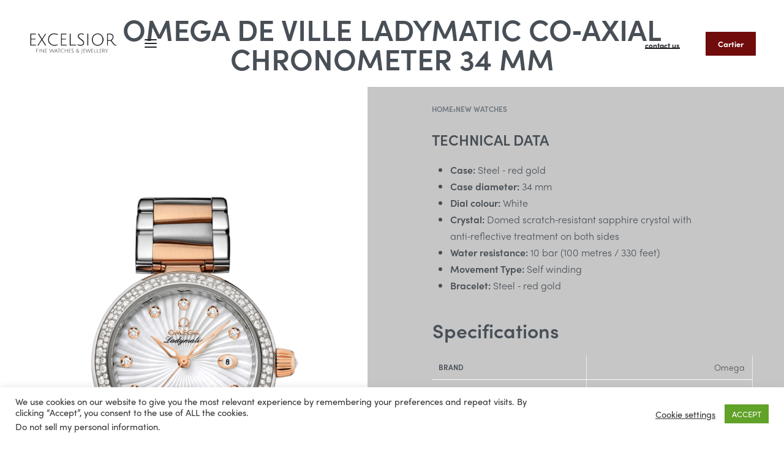

--- FILE ---
content_type: text/css
request_url: https://excelsiormontenegro.com/wp-content/cache/wpfc-minified/kzttzzz1/8b31z.css
body_size: 31900
content:
:root{--zero-px:0px;--primary-ff:"Helvetica Neue",Helvetica,Arial,sans-serif;--secondary-ff:var(--primary-ff);--body-font-family:var(--primary-ff);--body-font-size:15px;--font-weight-bold:600;--h-text-transform:uppercase;--system-font:-apple-system,BlinkMacSystemFont,"Segoe UI",Roboto,"Helvetica Neue",Arial,"Noto Sans",sans-serif,"Apple Color Emoji","Segoe UI Emoji","Segoe UI Symbol","Noto Color Emoji";--h1-font-size:2rem;--h2-font-size:1.5rem;--h3-font-size:1.25rem;--h4-font-size:1rem;--body-bg-color:hsl(var(--neutral-0));--body-color:hsl(var(--neutral-7));--link-color:hsl(var(--neutral-10));--accent-color:hsl(var(--neutral-8));--accent-text-color:hsl(var(--neutral-0));--header-default--height:150px;--container-max-width:1440px;--half-gutter-size:15px;--main-gutter-size:var(--half-gutter-size);--content-padding-top:3.125rem;--content-padding-bottom:5.625rem;--admin-bar:46px;--site-width:100vw;--sidebar-size:27%;--sidebar-margin:2%;--neutral-hue:210;--neutral-0:var(--neutral-hue),var(--nst,0%),100%;--neutral-1:var(--neutral-hue),var(--nst,17%),98%;--neutral-2:var(--neutral-hue),var(--nst,16%),93%;--neutral-3:var(--neutral-hue),var(--nst,14%),89%;--neutral-4:var(--neutral-hue),var(--nst,14%),83%;--neutral-5:var(--neutral-hue),var(--nst,11%),71%;--neutral-6:var(--neutral-hue),var(--nst,7%),46%;--neutral-7:var(--neutral-hue),var(--nst,9%),31%;--neutral-8:var(--neutral-hue),var(--nst,10%),23%;--neutral-9:var(--neutral-hue),var(--nst,11%),15%;--neutral-10:var(--neutral-hue),var(--nst,0%),0%}@media (min-width:1025px){:root{--site-width:calc(100vw - var(--scrollbar-width, 0px))}}@media (min-width:1025px) and (max-width:1440px) and (min-height:480px) and (max-height:768px){:root{--full-vp-height:780px}}:root[data-xl="1"]{--sidebar-size:30%;--sidebar-margin:0%;--container-max-width:var(--site-width,100vw)}:root[data-admin-bar="0"]{--admin-bar:var(--zero-px)}:root[data-theme=dark]{--neutral-0:var(--neutral-hue),var(--nst,0%),0%;--neutral-1:var(--neutral-hue),var(--nst,11%),15%;--neutral-2:var(--neutral-hue),var(--nst,10%),23%;--neutral-3:var(--neutral-hue),var(--nst,9%),31%;--neutral-4:var(--neutral-hue),var(--nst,7%),46%;--neutral-5:var(--neutral-hue),var(--nst,11%),71%;--neutral-6:var(--neutral-hue),var(--nst,14%),83%;--neutral-7:var(--neutral-hue),var(--nst,14%),89%;--neutral-8:var(--neutral-hue),var(--nst,16%),93%;--neutral-9:var(--neutral-hue),var(--nst,17%),98%;--neutral-10:var(--neutral-hue),var(--nst,0%),100%}@media (min-width:768px){:root{--body-font-size:16px;--h1-font-size:3rem;--h2-font-size:2rem;--h3-font-size:1.5rem;--h4-font-size:1.25rem;--admin-bar:32px}}@media (max-width:1024px){:root{--sidebar-size:38%;--sidebar-margin:0%}}*,:after,:before{box-sizing:border-box}html{-webkit-text-size-adjust:100%;font-size:var(--body-font-size,16px)}body{margin:0;font-family:var(--body-font-family);font-size:var(--body-font-size);font-weight:var(--body-font-weight,400);line-height:var(--body-line-height,1.7);color:var(--body-color);text-align:start;background-color:var(--body-bg-color);background-image:var(--body-bg-image,none);background-repeat:var(--body-bg-repeat,repeat);background-attachment:var(--body-bg-attachment,scroll);background-position:var(--body-bg-posx,50%) var(--body-bg-posy,50%);background-size:var(--body-bg-size,auto);overflow-y:scroll}body.rtl{direction:rtl;unicode-bidi:embed}hr{box-sizing:content-box;height:0;overflow:visible;margin-top:1rem;margin-bottom:1rem;border:0;border-top:1px solid rgba(0,0,0,.1)}h1,h2,h3,h4,h5,h6{margin-top:0;margin-bottom:1.375rem;text-rendering:optimizeSpeed;word-break:break-word;font-family:inherit;font-weight:var(--font-weight-bold);line-height:1.2;color:inherit}h1{font-size:var(--h1-font-size)}h2{font-size:var(--h2-font-size)}h3{font-size:var(--h3-font-size)}h4{font-size:var(--h4-font-size)}h5{font-size:1.25rem}h6{font-size:var(--body-font-size)}p{margin-top:0;margin-bottom:var(--paragraph-spacing,1.25rem)}address{line-height:inherit;margin:0 0 1.5625rem}dl{margin:0 0 1rem}dd{margin-bottom:.625rem;margin-left:.9375rem}blockquote{border:none;margin:1.5625rem 0;padding:1em 0 1em 2em}blockquote p{margin-bottom:1rem}blockquote p:last-child{margin-bottom:0}blockquote>:last-child{margin-bottom:0}b,strong{font-weight:var(--font-weight-bold)}.small,small{font-size:80%;font-weight:400}mark{padding:0 .2em;background-color:hsl(var(--neutral-2))}a{color:var(--link-color);text-decoration:none}a:hover{color:var(--link-color-hover)}figure{margin:0 0 1rem}img,svg{vertical-align:middle}form{margin-bottom:0}label{display:inline-block;margin-bottom:.5rem}button{border-radius:0}button,input,optgroup,select,textarea{margin:0;font-family:inherit;line-height:inherit;font-size:1em;vertical-align:baseline}@media screen and (max-width:767px) and (-webkit-min-device-pixel-ratio:0){input,textarea{font-size:16px}}button,input{overflow:visible}select{text-indent:.3125rem}[type=button],[type=reset],[type=submit],button{-webkit-appearance:button}input[type=date],input[type=datetime-local],input[type=month],input[type=time]{-webkit-appearance:listbox}input[type=email],input[type=number],input[type=password],input[type=search],input[type=tel],input[type=text],select,textarea{outline:0;display:block;width:100%;height:var(--inp-h,calc(2.5625rem + 2px));padding:var(--inp-p,.625rem .8125rem);font-size:var(--inp-fz,.875rem);font-weight:var(--inp-fw,400);line-height:var(--inp-lh,1.5);color:var(--inp-c,hsl(var(--neutral-7)));background-color:var(--inp-bgc,hsl(var(--neutral-0)));background-clip:padding-box;border:var(--inp-bw,1px) var(--inp-bs,solid) var(--inp-bc,hsl(var(--neutral-4)));border-radius:var(--inp-br,2px);transition:.15s var(--easeoutcubic,ease-out);transition-property:border-color,box-shadow,background-color}input[type=email]:focus,input[type=number]:focus,input[type=password]:focus,input[type=search]:focus,input[type=tel]:focus,input[type=text]:focus,select:focus,textarea:focus{--inp-bc:hsl(var(--neutral-6));outline:0;box-shadow:var(--inp-bxs,0 3px 10px hsla(var(--neutral-4),.25))}textarea{resize:vertical;height:auto}input[type=checkbox],input[type=radio]{margin-right:.375rem}[type=search]{-webkit-appearance:none}[type=search]::-webkit-search-decoration{-webkit-appearance:none}ol ol,ol ul,ul ol,ul ul{margin-bottom:0}menu,ol,ul{margin:1.25rem 0;padding:0 0 0 1.875rem}ul li ul{list-style-type:circle}nav ol,nav ul{list-style:none;list-style-image:none}li>ol,li>ul{margin:0}.list-unstyled{padding-left:0;list-style:none}table{border-collapse:collapse;border-spacing:0;vertical-align:middle;width:100%;margin:0 0 1.5625rem}th{border:0;padding:.5rem .625rem;text-align:inherit}td{padding:.5rem .75rem}tbody tr,thead tr{border:1px solid hsl(var(--neutral-2))}tbody th{background:hsl(var(--neutral-1))}tbody td,tbody th{border-right:1px solid hsl(var(--neutral-2))}caption{padding-top:.75rem;padding-bottom:.75rem;color:#6c757d;text-align:start;caption-side:bottom}.btn,button,button[type=button],button[type=submit],input[type=button],input[type=reset],input[type=submit]{display:var(--btn-dsp,inline-flex);border-radius:var(--btn-br,initial);display:inline-flex;align-items:center;justify-content:center;font-weight:var(--font-weight-bold);color:var(--body-color);text-align:center;vertical-align:middle;-webkit-user-select:none;user-select:none;background-color:transparent;border:1px solid transparent;padding:0;font-size:1rem;line-height:1.5;transition:.2s var(--easeoutcubic,ease-out);transition-property:color,background-color,border-color}.rey-siteWrapper{position:relative;min-height:calc(100vh - var(--admin-bar));overflow:var(--site-wrapper-overflow,hidden)}@media (min-width:1025px){.rey-siteWrapper{padding-top:var(--page-padding-top,var(--zero-px));padding-right:var(--page-padding-right,var(--zero-px));padding-bottom:var(--page-padding-bottom,var(--zero-px));padding-left:var(--page-padding-left,var(--zero-px))}}.rey-siteContainer{padding-top:1.875rem;padding-bottom:3.125rem;padding-right:var(--main-gutter-size);padding-left:var(--main-gutter-size);width:100%;margin-right:auto;margin-left:auto;max-width:var(--container-max-width)}@media (min-width:1025px){[data-xl="2"] .rey-siteContainer{padding-top:var(--content-padding-top);padding-bottom:var(--content-padding-bottom);padding-right:calc(var(--content-padding-right,0px) + var(--main-gutter-size));padding-left:calc(var(--content-padding-left,0px) + var(--main-gutter-size))}}.rey-siteRow{display:flex;flex-wrap:wrap}.rey-siteMain{position:relative;width:100%;flex:0 1 100%;max-width:100%}.rey-siteMain-inner{margin:0 auto}.screen-reader-text{clip:rect(1px,1px,1px,1px);position:absolute!important;height:1px;width:1px;overflow:hidden}.rey-pageTitle{margin-bottom:3.125rem;font-size:2.375rem;font-weight:var(--font-weight-bold)}.rey-pageTitle:not(:only-child){margin-bottom:0}.--invisible{visibility:hidden}.--hidden{display:none!important}[data-lazy-hidden]{display:none}[data-transparent]{opacity:0}[data-abs]{--i-pos:absolute;position:absolute;top:0;left:0;z-index:0}@media (max-width:767px){.--dnone-sm{display:none!important}}@media (min-width:768px) and (max-width:1025px){.--dnone-md{display:none!important}}@media (min-width:1025px){.--dnone-lg{display:none!important}}.btn:is(.btn-primary,.btn-secondary,.btn-primary-outline,.btn-secondary-outline,.btn-simple,.btn-line,.btn-line-active,.btn-dash,.btn-dash-line,.btn-underline-1,.btn-underline-2),.woocommerce .button,:is(.elementor-button-primary,.elementor-button-secondary,.elementor-button-primary-outline,.elementor-button-secondary-outline,.elementor-button-simple,.elementor-button-underline-hover,.elementor-button-underline,.elementor-button-dashed,.elementor-button-underline-1,.elementor-button-underline-2) .elementor-button{position:var(--btn-pos,relative);display:var(--btn-dsp,inline-flex);font-size:var(--btn-font-size,15px);font-weight:var(--btn-fw,600);color:var(--btn-color,var(--link-color));background-color:var(--btn-bg-color,transparent);text-transform:var(--btn-ttr,initial);letter-spacing:var(--btn-lts,initial);border:var(--btn-bd-w,0) var(--btn-bs-s,solid) var(--btn-bd-c,transparent);padding:var(--btn-padding,0);line-height:var(--btn-lh,1);border-radius:var(--btn-br,0);transition:var(--btn-tr,.2s var(--easeoutcubic,ease-out));transition-property:var(--btn-trp,color,background-color,border-color,opacity);text-decoration:var(--btn-td,none);text-align:center;align-items:center;justify-content:center;cursor:pointer}.btn.btn-primary,.elementor-button-primary .elementor-button,.woocommerce .button.rey-btn--primary{--btn-color:var(--accent-text-color);--btn-bg-color:var(--accent-color);--btn-padding:.75em 1.25em;--btn-bd-w:1px;--btn-lh:var(--btn-fw,400);--btn-lh:1.2;--btn-br:2px}.btn.btn-primary:hover,.elementor-button-primary .elementor-button:hover,.woocommerce .button.rey-btn--primary:hover{--btn-color:var(--accent-text-hover-color);--btn-bg-color:var(--accent-hover-color)}.btn.btn-secondary,.elementor-button-secondary .elementor-button{--btn-color:var(--accent-text-color);--btn-bg-color:var(--accent-color);--btn-padding:.75em 1.25em;--btn-bd-w:1px;--btn-lh:var(--btn-fw,400);--btn-lh:1.2;--btn-br:2px;--btn-color:hsl(var(--neutral-8));--btn-bg-color:hsl(var(--neutral-2))}.btn.btn-secondary:hover,.elementor-button-secondary .elementor-button:hover{--btn-color:var(--accent-text-hover-color);--btn-bg-color:var(--accent-hover-color)}.btn.btn-secondary:hover,.elementor-button-secondary .elementor-button:hover{--btn-color:hsl(var(--neutral-8));--btn-bg-color:hsl(var(--neutral-3))}.btn.btn-primary-outline,.elementor-button-primary-outline .elementor-button,.woocommerce .button.rey-btn--primary-out{--btn-color:var(--accent-color);--btn-bg-color:transparent;--btn-br:2px;--btn-bd-c:currentColor;--btn-bd-w:1px;--btn-padding:.75em 1.25em;--btn-fw:400;--btn-lh:1.2;--btn-ttr:uppercase}.btn.btn-primary-outline:hover,.elementor-button-primary-outline .elementor-button:hover,.woocommerce .button.rey-btn--primary-out:hover{--btn-color:var(--accent-hover-color);--btn-bg-color:transparent;--btn-bd-c:currentColor}.btn.btn-secondary-outline,.elementor-button-secondary-outline .elementor-button{--btn-color:var(--accent-color);--btn-bg-color:transparent;--btn-br:2px;--btn-bd-c:currentColor;--btn-bd-w:1px;--btn-padding:.75em 1.25em;--btn-fw:400;--btn-lh:1.2;--btn-ttr:uppercase;--btn-color:hsl(var(--neutral-8));--btn-bd-c:hsl(var(--neutral-7))}.btn.btn-secondary-outline:hover,.elementor-button-secondary-outline .elementor-button:hover{--btn-color:var(--accent-hover-color);--btn-bg-color:transparent;--btn-bd-c:currentColor}.btn.btn-secondary-outline:hover,.elementor-button-secondary-outline .elementor-button:hover{--btn-color:hsl(var(--neutral-8));--btn-bd-c:hsl(var(--neutral-9))}:is(.elementor-button-primary-outline,.elementor-button-secondary-outline) .elementor-button{--btn-bd-w:1px;--btn-bs-s:solid}.btn.btn-simple,.elementor-button-simple .elementor-button,.woocommerce .button.rey-btn--clean{--btn-ttr:uppercase;--btn-color:currentColor}.btn.btn-simple:hover,.elementor-button-simple .elementor-button:hover,.woocommerce .button.rey-btn--clean:hover{--btn-color:currentColor;--btn-bg-color:transparent}.btn.btn-line,.elementor-button-underline-hover .elementor-button,.woocommerce .button.rey-btn--hover{--btn-ttr:uppercase;--btn-color:currentColor;position:relative;--btn-padding:0 0 5px}.btn.btn-line:hover,.elementor-button-underline-hover .elementor-button:hover,.woocommerce .button.rey-btn--hover:hover{--btn-color:currentColor;--btn-bg-color:transparent}.rtl .btn.btn-line,.rtl .elementor-button-underline-hover .elementor-button,.rtl .woocommerce .button.rey-btn--hover{--btn-line-to-x:left}.btn.btn-line:after,.elementor-button-underline-hover .elementor-button:after,.woocommerce .button.rey-btn--hover:after{content:"";position:absolute;display:block;opacity:var(--btn-line-o,1);width:var(--btn-line-w,100%);height:var(--btn-line-size,2px);bottom:var(--btn-line-b,0);top:var(--btn-line-t,initial);background-color:var(--btn-line-bgc,currentColor);transition:.4s var(--easeoutcubic,ease-out);transition-property:transform,opacity;transform:var(--btn-line-tr,scaleX(0));transform-origin:center var(--btn-line-to-x,right);right:var(--btn-line-r,initial);inset-inline-start:var(--btn-line-l,initial)}.btn.btn-line:hover,.elementor-button-underline-hover .elementor-button:hover,.woocommerce .button.rey-btn--hover:hover{--btn-line-tr:scaleX(1);--btn-line-to-x:left}.rtl .btn.btn-line:hover,.rtl .elementor-button-underline-hover .elementor-button:hover,.rtl .woocommerce .button.rey-btn--hover:hover{--btn-line-to-x:right}.btn.btn-line-active,.elementor-button-underline .elementor-button,.woocommerce .button.rey-btn--under{--btn-line-tr:scaleX(1)}.btn.btn-line-active,.elementor-button-underline .elementor-button,.woocommerce .button.rey-btn--under{--btn-ttr:uppercase;--btn-color:currentColor;position:relative;--btn-padding:0 0 5px}.btn.btn-line-active:hover,.elementor-button-underline .elementor-button:hover,.woocommerce .button.rey-btn--under:hover{--btn-color:currentColor;--btn-bg-color:transparent}.rtl .btn.btn-line-active,.rtl .elementor-button-underline .elementor-button,.rtl .woocommerce .button.rey-btn--under{--btn-line-to-x:left}.btn.btn-line-active:after,.elementor-button-underline .elementor-button:after,.woocommerce .button.rey-btn--under:after{content:"";position:absolute;display:block;opacity:var(--btn-line-o,1);width:var(--btn-line-w,100%);height:var(--btn-line-size,2px);bottom:var(--btn-line-b,0);top:var(--btn-line-t,initial);background-color:var(--btn-line-bgc,currentColor);transition:.4s var(--easeoutcubic,ease-out);transition-property:transform,opacity;transform:var(--btn-line-tr,scaleX(0));transform-origin:center var(--btn-line-to-x,right);right:var(--btn-line-r,initial);inset-inline-start:var(--btn-line-l,initial)}.btn.btn-line-active:hover,.elementor-button-underline .elementor-button:hover,.woocommerce .button.rey-btn--under:hover{--btn-line-tr:scaleX(1);--btn-line-to-x:left}.rtl .btn.btn-line-active:hover,.rtl .elementor-button-underline .elementor-button:hover,.rtl .woocommerce .button.rey-btn--under:hover{--btn-line-to-x:right}.btn.btn-line-active:after,.elementor-button-underline .elementor-button:after,.woocommerce .button.rey-btn--under:after{transition:none}.btn.btn-line-active:hover:after,.elementor-button-underline .elementor-button:hover:after,.woocommerce .button.rey-btn--under:hover:after{animation:dashanim-active-trscale .4s var(--easeoutcubic,ease-out)}.rtl .btn.btn-line-active:hover:after,.rtl .elementor-button-underline .elementor-button:hover:after,.rtl .woocommerce .button.rey-btn--under:hover:after{animation-direction:reverse;animation-timing-function:linear}.btn:is(.btn-primary,.btn-secondary,.btn-primary-outline,.btn-secondary-outline,.btn-simple,.btn-line,.btn-line-active){--btn-font-size:.8125rem}.btn.btn-dash,.btn.btn-dash-line,.elementor-button-dashed .elementor-button{--btn-bd-c:currentColor;--btn-bd-w:0px;--btn-color:currentColor;--btn-bg-color:transparent}.btn.btn-dash-line:after,.btn.btn-dash:after,.elementor-button-dashed .elementor-button:after{content:"";width:var(--btn-dash-w,16px);height:var(--btn-dash-h,1px);background-color:currentColor;transition:transform .25s var(--easeoutcubic,ease-out);transform:var(--btn-dash-t,scaleX(1));margin-inline-start:calc(var(--btn-dash-w,20px)/ 2)}.btn.btn-dash-line:hover,.btn.btn-dash:hover,.elementor-button-dashed .elementor-button:hover{--btn-dash-t:scaleX(.7)}.btn.btn-dash.btn-primary-outline,.btn.btn-dash.btn-secondary-outline{--btn-bd-w:1px}.btn.btn-dash-line,:is(.elementor-button-dashed,.btn.btn-dash).--large{--btn-dash-w:30px}.btn.btn-minimal{font-weight:400;font-size:.85rem;text-decoration:underline;position:relative}.btn.btn-minimal:hover{text-decoration:none}.btn.btn-underline-1,.elementor-button-underline-1 .elementor-button{position:relative;--btn-padding:0 0 7px;--btn-td:underline}@media (min-width:768px){.btn.btn-underline-1,.elementor-button-underline-1 .elementor-button{--btn-td:none;--animlink-d:block}}.btn.btn-underline-1:after,.elementor-button-underline-1 .elementor-button:after{content:"";position:absolute;width:100%;height:1px;display:var(--animlink-d,none);top:calc(100% - .1em);left:0;background-color:var(--deco-color,currentColor);opacity:.2;transition:.15s var(--easeoutcubic,ease-out);transition-property:height,opacity}.btn.btn-underline-1:hover:after,.elementor-button-underline-1 .elementor-button:hover:after{opacity:.8;height:var(--animlink-height,4px)}.btn.btn-underline-2,.elementor-button-underline-2 .elementor-button{position:relative;--btn-line-sd:.3em;--btn-line-o:.2;--btn-line-size:.85em;--btn-line-w:calc(100% + (var(--btn-line-sd) * 2));--btn-line-t:50%;--btn-line-r:calc(-1 * var(--btn-line-sd))}.rtl .btn.btn-underline-2,.rtl .elementor-button-underline-2 .elementor-button{--btn-line-to-x:left}.btn.btn-underline-2:after,.elementor-button-underline-2 .elementor-button:after{content:"";position:absolute;display:block;opacity:var(--btn-line-o,1);width:var(--btn-line-w,100%);height:var(--btn-line-size,2px);bottom:var(--btn-line-b,0);top:var(--btn-line-t,initial);background-color:var(--btn-line-bgc,currentColor);transition:.4s var(--easeoutcubic,ease-out);transition-property:transform,opacity;transform:var(--btn-line-tr,scaleX(0));transform-origin:center var(--btn-line-to-x,right);right:var(--btn-line-r,initial);inset-inline-start:var(--btn-line-l,initial)}.rtl .btn.btn-underline-2,.rtl .elementor-button-underline-2 .elementor-button{--btn-line-l:calc(-1 * var(--btn-line-sd));--btn-line-r:initial;--btn-line-to-x:left}.btn.btn-underline-2:hover,.elementor-button-underline-2 .elementor-button:hover{--btn-line-tr:scaleX(1);--btn-line-r:initial;--btn-line-l:calc(-1 * var(--btn-line-sd));--btn-line-to-x:left}.rtl .btn.btn-underline-2:hover,.rtl .elementor-button-underline-2 .elementor-button:hover{--btn-line-l:initial;--btn-line-r:calc(-1 * var(--btn-line-sd));--btn-line-to-x:right}.--no-acc-focus :is(.btn,button,button[type=button],button[type=submit],input[type=submit],input[type=reset],input[type=button]):focus{outline:0}.--no-acc-focus :is(.btn,button,button[type=button],button[type=submit],input[type=submit],input[type=reset],input[type=button]):focus-visible{outline-width:2px}.btn-line+.btn-line,.btn-line-active+.btn-line-active{margin-left:.9375rem}.btn.btn-rounded{--btn-br:100px}.btn.btn--block{--btn-dsp:flex}.rey-siteHeader{position:var(--hdr-p,relative);top:var(--hdr-t,initial);color:var(--header-text-color,hsl(var(--neutral-9)));background-color:var(--header-bgcolor,transparent);transition-property:var(--hdr-trp,background-color);transition-timing-function:var(--hdr-trtf,var(--easeoutcubic,ease-out));transition-duration:var(--hdr-trd,.3s);box-shadow:var(--hdr-bs,initial)}.rey-logoTitle{font-size:calc(var(--h1-font-size) * .85);line-height:1.2;font-weight:var(--font-weight-bold);margin-bottom:var(--logo-mb,0)}.rey-logoTitle a{text-decoration:none}.rey-siteLogo a{display:block}.rey-siteLogo .custom-logo{display:var(--logo-ds,inline-block);height:auto;width:var(--logo--width,auto);max-width:var(--logo--max-width,150px);min-width:var(--logo--min-width,40px);max-height:var(--logo--max-height,initial)}.rey-siteLogo .custom-logo:not(:only-of-type){display:none}.rey-siteHeader--default .rey-siteLogo{--logo--min-width:70px;--logo--max-height:calc(var(--header-default--height) - (var(--v-spacing, 15px) * 2));--logo-ds:block;--logo--width:100%}@media (min-width:1025px){.rey-siteLogo .custom-logo:not(:only-of-type){display:inline-block}.rey-siteLogo .rey-mobileLogo{display:none}}.rey-headerIcon{margin-inline-start:var(--hi-m,initial)}.rey-headerIcon>:is(span,a){color:inherit;background-color:inherit}@media (max-width:767px){.rey-headerIcon svg{overflow:visible}}.rey-headerIcon-btn{font-size:var(--hib-fz,.875rem);display:var(--hib-d,flex);text-transform:var(--hib-ttr,uppercase);color:var(--hib-c,inherit);position:var(--hib-p,relative);flex-wrap:var(--hib-fw,initial);z-index:var(--hib-z,initial)}.rey-headerIcon-icon{position:relative;font-size:var(--icon-size,1.25rem);display:var(--hicon-d,block)}.rey-headerIcon-icon .rey-icon{font-size:inherit;display:var(--hibi-d,block)}.rey-headerIcon-btnText{display:var(--hibt-d,none);flex:var(--hibt-f,initial);align-items:center;justify-content:center;order:var(--hibt-o,initial);gap:.2em;font-size:.8rem;line-height:1;margin-left:var(--hibt-ml,initial);margin-right:var(--hibt-mr,var(--text-distance,.5em));margin-top:var(--hibt-mt,initial)}@media (min-width:1025px){.rey-headerIcon-btnText{--hibt-d:flex}}.rey-headerIcon-btnText.--show-mobile{--hibt-d:flex}.--hit-text{--text-distance:0px}@media (min-width:1025px){.--hit-text{--hibi-d:none}}.ltr .--hit-after,.rtl .--hit-before{--hibt-ml:var(--text-distance,.5em);--hibt-mr:0}.--hit-after{--hibt-o:1}.--hit-under{--hib-fw:wrap;--hibt-o:1;--hibt-f:1 0 100%;--hibt-mt:var(--text-distance,.5em);--hibt-ml:0;--hibt-mr:0}@media (min-width:1025px){.--hicon-lg{--hicon-d:none}}.rey-headerIcon-counter{--loader-d:none;font-family:var(--system-font,sans-serif);font-size:var(--hibtc-fz,8px);line-height:1;position:relative;top:var(--hibtc-t,initial);display:inline-flex;align-items:center;justify-content:center;align-self:var(--hibtc-as,initial)}.rey-headerIcon-counter.--bubble{width:var(--hibtc-w,1rem);height:var(--hibtc-h,1rem);background:var(--hibtc-bgc,hsl(var(--neutral-8)));color:#fff;border-radius:3em;margin-left:var(--hibtc-ml,initial);margin-right:var(--hibtc-mr,initial);--hibtc-ml:var(--c-dist,-3px);--hibtc-mr:0}.rtl .rey-headerIcon-counter.--bubble{--hibtc-ml:0;--hibtc-mr:var(--c-dist,-3px)}@media (min-width:1025px){.rey-headerIcon-counter.--bubble{--c-dist:3px;--hibtc-fz:9px;--hibtc-w:1.25rem;--hibtc-h:1.25rem;--hibtc-ml:var(--c-dist);--hibtc-mr:0}.rtl .rey-headerIcon-counter.--bubble{--hibtc-ml:0;--hibtc-mr:var(--c-dist)}}.rey-headerIcon-counter.--out{width:var(--hibtc-w,1rem);height:var(--hibtc-h,1rem);background:0 0;color:inherit;border-radius:3em;margin-left:var(--hibtc-ml,initial);margin-right:var(--hibtc-mr,initial);border:1px solid currentColor;--hibtc-ml:var(--c-dist,-1px);--hibtc-mr:0}.rtl .rey-headerIcon-counter.--out{--hibtc-ml:0;--hibtc-mr:var(--c-dist,-3px)}@media (min-width:1025px){.rey-headerIcon-counter.--out{--c-dist:3px;--hibtc-fz:8px;--hibtc-w:calc(1.25rem - 2px);--hibtc-h:calc(1.25rem - 2px);--hibtc-ml:var(--c-dist);--hibtc-mr:0}.rtl .rey-headerIcon-counter.--out{--hibtc-ml:0;--hibtc-mr:var(--c-dist)}}.rey-headerIcon-counter.--minimal{--hibtc-fz:9px;--hibtc-t:-2px;--hibtc-as:flex-start;--hibtc-ml:var(--c-dist,0px);--hibtc-mr:0}@media (min-width:1025px){.rey-headerIcon-counter.--minimal{--c-dist:3px}}.rtl .rey-headerIcon-counter.--minimal{--hibtc-ml:0;--hibtc-mr:var(--c-dist,0px)}.rey-headerIcon-counter.--minimal :is(.rey-icon,span){margin-left:var(--hibtc-ml,initial);margin-right:var(--hibtc-mr,initial)}.rey-headerIcon-counter.--text{--hibtc-fz:1em;font-weight:400}.rey-headerIcon-counter.--text:before{content:"("}.rey-headerIcon-counter.--text:after{content:")"}.rey-headerIcon-counter [data-count]:not([data-count=""]):before{content:attr(data-count)}.rey-icon,:is(.rey-wicon,.rey-arrowSvg) svg{font-size:var(--i-fz,1rem);height:1em;width:1em;display:var(--i-ds,inline-block);fill:currentColor;position:var(--i-pos,relative);vertical-align:middle;top:var(--i-top,initial);transition:var(--i-trs,initial);transform:var(--i-tr,initial)}.rey-icon+span,:is(.rey-wicon,.rey-arrowSvg) svg+span{display:inline-block;vertical-align:middle;margin-inline-start:var(--i-gap,.5em)}.btn .rey-icon,.btn :is(.rey-wicon,.rey-arrowSvg) svg,button .rey-icon,button :is(.rey-wicon,.rey-arrowSvg) svg{--i-fz:1em}.rey-arrowSvg{--i-fz:1.875rem;--i-top:0;--i-trs:transform .3s var(--easeoutcubic,ease-out);display:inline-flex;align-items:center;justify-content:center;transform:var(--i-arr-tr,initial)}@media (min-width:1025px){.rey-arrowSvg:hover .--default{--i-tr:translateX(-5px);--i-dsh-tr:scaleX(.7)}}.ltr .rey-arrowSvg--left,.rtl .rey-arrowSvg--right{--i-arr-tr:rotate(180deg)}.rey-mainNavigation-mobileBtn{display:var(--nav-breakpoint-mobile,none);background-color:var(--nav-mobile-btn--bg-color,transparent);margin-left:var(--hbg-ml,initial);margin-right:var(--hbg-mr,initial)}.--panel-dir--right .rey-mainNavigation-mobileBtn{--hbg-bars-tro:0% 50%}.--mobileNav--active .rey-mainNavigation-mobileBtn{--hbg-bars-tr:scaleX(0)}.rey-mainNavigation-mobileBtn .rey-icon-close{--stroke-width:16px;opacity:0;pointer-events:none;transition:.2s var(--easeoutcubic,ease-out) 0s;transition-property:opacity,transform;position:absolute;top:calc(50% - .5em);left:calc(50% - .5em);transform:rotate(45deg);font-size:.8em}.rey-mainNavigation-mobileBtn.--active{--hbg-bars-tr:scaleX(0)}.rey-mainNavigation-mobileBtn.--active .rey-icon-close{opacity:1;transition-delay:.3s;transform:rotate(0)}.rey-mainNavigation{--logo-mb:.9375rem;position:relative;flex-grow:var(--nav-fg,initial);padding-left:var(--nav-pl,initial);padding-right:var(--nav-pr,initial)}.rey-mainNavigation:is(.--active,:hover){z-index:1050}.rey-mainMenu{list-style:none;margin:0;padding:0}.rey-mainMenu a{text-decoration:none}.rey-mainMenu>.menu-item>a{position:relative;color:inherit;display:inline-block;padding:0;font-size:.875rem;font-weight:500;transition:.25s var(--easeoutcubic,ease-out);transition-property:background-color,color,border-color,opacity}.rey-mainMenu .menu-item-has-children{--padding-factor:1.5;--distance-factor:.55;--indicator-distance:Max(var(--indicator-padding,12px),16px);position:relative}[data-sm-indicator=none] .rey-mainMenu .menu-item-has-children{--indicator-distance:0px}@media (min-width:1025px){.ltr .rey-mainMenu.--has-indicators .menu-item-has-children>a{padding-right:var(--indicator-distance)!important}.rtl .rey-mainMenu.--has-indicators .menu-item-has-children>a{padding-left:var(--indicator-distance)!important}}.rey-mainMenu .depth--0>.sub-menu{display:none}.rey-mainNavigation.rey-mainNavigation--desktop{display:var(--nav-breakpoint-desktop,flex)}.rey-mainMenu--desktop{display:inline-flex;gap:calc(var(--header-nav-x-spacing,1rem) * 2)}.rey-mainMenu--desktop .menu-item.depth--0.--separated{position:relative;padding-left:0;margin-left:var(--header-nav-x-spacing,1rem)}.rey-mainMenu--desktop .menu-item.depth--0.--bold>a{font-weight:800!important}@media (min-width:1025px){.rey-mainMenu--desktop .menu-item.--mobile-only{display:none}}.rey-mainMenu--desktop .menu-item-has-children>a>span{position:relative;display:inline-block}.rey-mainNavigation--desktop.--style-default .menu-item.depth--0>a{position:relative;color:inherit;--btn-line-w:calc(100% - var(--indicator-distance, 0px) );--btn-line-l:0px}.rtl .rey-mainNavigation--desktop.--style-default .menu-item.depth--0>a{--btn-line-to-x:left}.rey-mainNavigation--desktop.--style-default .menu-item.depth--0>a:after{content:"";position:absolute;display:block;opacity:var(--btn-line-o,1);width:var(--btn-line-w,100%);height:var(--btn-line-size,2px);bottom:var(--btn-line-b,0);top:var(--btn-line-t,initial);background-color:var(--btn-line-bgc,currentColor);transition:.4s var(--easeoutcubic,ease-out);transition-property:transform,opacity;transform:var(--btn-line-tr,scaleX(0));transform-origin:center var(--btn-line-to-x,right);right:var(--btn-line-r,initial);inset-inline-start:var(--btn-line-l,initial)}.rey-mainNavigation--desktop.--style-default .menu-item.depth--0:is([aria-expanded=true],:hover,.current-menu-item)>a{--btn-line-tr:scaleX(1);--btn-line-to-x:left}.rtl .rey-mainNavigation--desktop.--style-default .menu-item.depth--0:is([aria-expanded=true],:hover,.current-menu-item)>a{--btn-line-to-x:right}.rey-mainNavigation--mobile,.rey-mega-gs{display:none}:root{--woocommerce-summary-size:36%;--woocommerce-products-gutter:15px;--woocommerce-products-gutter-topFactor:1.3;--woocommerce-discount-color:var(--colors-red);--woocommerce-swatches-width:15px;--woocommerce-swatches-height:15px;--woocommerce-swatches-padding:1px;--woocommerce-grid-columns:4;--woocommerce-gallery-thumbs-size:90px;--woocommerce-fullscreen-top-padding:calc(90px + var(--content-padding-top));--header-cart-width:var(--side-panels-mobile-width,100vw);--woocommerce-form-comp-heights:40px;--woocommerce-product-thumbs-radius:0px;--woocommerce-product-img-radius:0px}@media(min-width:768px)and (max-width:1024px){:root{--woocommerce-grid-columns:3}}@media(max-width:767px){:root{--woocommerce-grid-columns:2}}@media(min-width:768px){:root{--woocommerce-products-gutter:30px;--header-cart-width:470px}}@media(min-width:1025px){:root{--woocommerce-form-comp-heights:45px;--woocommerce-products-gutter-topFactor:1.6}}.woocommerce img{height:auto;max-width:100%}.woocommerce .col2-set{display:grid;gap:calc(var(--half-gutter-size)*2);grid-template-columns:1fr}@media(min-width:1025px){.woocommerce .col2-set{grid-template-columns:1fr 1fr}}.products ul,ul.products{list-style:none outside}ul.products{--cols:var(--woocommerce-grid-columns,4);--gap:var(--woocommerce-products-gutter);--v-gap:var(--woocommerce-products-gutter-v,calc( var(--gap) * var(--woocommerce-products-gutter-topFactor) ));padding:0;margin:0;display:grid;grid-gap:var(--v-gap) var(--gap);grid-template-columns:repeat(var(--cols),minmax(0, 1fr));grid-auto-flow:row dense}ul.products.--flex,ul.products.splide__list{display:-webkit-box;display:-ms-flexbox;display:flex;gap:var(--gap);-ms-flex-wrap:nowrap;flex-wrap:nowrap;--size:calc( (100% + var(--gap)) / (var(--cols) + var(--size-threshold, 0)) - var(--gap) );--prod-f:0 0 calc(var(--size));--prod-mw:calc(var(--size))}ul.products.splide__list{gap:unset;--prod-mr:var(--gap)}.rtl ul.products.splide__list{--prod-mr:0;--prod-ml:var(--gap)}ul.products>.splide__list{width:100%}@media(max-width:767px){ul.products[data-cols-mobile="1"]{--woocommerce-grid-columns:1}ul.products[data-cols-mobile="2"]{--woocommerce-grid-columns:2}ul.products[data-cols-mobile="3"]{--woocommerce-grid-columns:3}}@media(min-width:768px)and (max-width:1024px){ul.products[data-cols-tablet="1"]{--woocommerce-grid-columns:1}ul.products[data-cols-tablet="2"]{--woocommerce-grid-columns:2}ul.products[data-cols-tablet="3"]{--woocommerce-grid-columns:3}ul.products[data-cols-tablet="4"]{--woocommerce-grid-columns:4}ul.products[data-cols-tablet="5"]{--woocommerce-grid-columns:5}}@media(min-width:1025px){ul.products[data-cols="1"]{--woocommerce-grid-columns:1}ul.products[data-cols="2"]{--woocommerce-grid-columns:2}ul.products[data-cols="3"]{--woocommerce-grid-columns:3}ul.products[data-cols="4"]{--woocommerce-grid-columns:4}ul.products[data-cols="5"]{--woocommerce-grid-columns:5}ul.products[data-cols="6"]{--woocommerce-grid-columns:6}}li.product{position:relative;width:100%;grid-column:span min(var(--cols),var(--colspan-size, 1));-webkit-box-flex:var(--prod-f,initial);-ms-flex:var(--prod-f,initial);flex:var(--prod-f,initial);max-width:var(--prod-mw,initial);margin-left:var(--prod-ml,initial);margin-right:var(--prod-mr,initial);text-align:var(--components-align,start);color:var(--body-color);--components-spacing:9px;--product-links-distance:.9375rem}@media(min-width:1025px){li.product{--product-links-distance:1.5625rem;--components-spacing:15px}}@media(min-width:1025px)and (max-width:1440px)and (min-height:480px)and (max-height:768px){li.product{--product-links-distance:.9375rem}}@media(min-width:1025px){li.product.is-animated-entry{opacity:0;-webkit-transform:translateY(50px) scale(.95);transform:translateY(50px) scale(.95);-webkit-transition:opacity .3s var(--easeoutcubic,ease-out),-webkit-transform .3s var(--easeoutcubic,ease-out);transition:opacity .3s var(--easeoutcubic,ease-out),-webkit-transform .3s var(--easeoutcubic,ease-out);transition:opacity .3s var(--easeoutcubic,ease-out),transform .3s var(--easeoutcubic,ease-out);transition:opacity .3s var(--easeoutcubic,ease-out),transform .3s var(--easeoutcubic,ease-out),-webkit-transform .3s var(--easeoutcubic,ease-out)}li.product.is-animated-entry.--animated-in{opacity:1;-webkit-transform:translateY(0) scale(1);transform:translateY(0) scale(1)}}li.product:not(.is-animated-entry){max-height:var(--lp-mh,300px);overflow:var(--lp-ov,hidden)}li.product:not(.is-animated-entry):before{content:"";width:100%;display:var(--lp-ds,block);height:var(--lp-mh,300px)}@media(min-width:768px){.woocommerce .rey-siteContainer{--sidebar-size:var(--woocommerce-sidebar-size,16%);--sidebar-margin:var(--woocommerce-sidebar-margin,2%)}}.woocommerce .button{--btn-font-size:13px;--btn-color:var(--accent-text-color);--btn-bg-color:var(--accent-color);--btn-padding:.75em 1.25em;--btn-bd-w:1px;--btn-lh:var(--btn-fw,400);--btn-lh:1.2;--btn-br:2px;--btn-color:hsl(var(--neutral-8));--btn-bg-color:hsl(var(--neutral-2));--btn-ttr:uppercase;--btn-lts:.5px;--btn-padding:.75em 1.25rem}.woocommerce .button:hover{--btn-color:var(--accent-text-hover-color);--btn-bg-color:var(--accent-hover-color)}.woocommerce .button:hover{--btn-color:hsl(var(--neutral-8));--btn-bg-color:hsl(var(--neutral-3))}.woocommerce .button.loading{opacity:.25;pointer-events:none}.woocommerce .button.loading-spin{opacity:.5;pointer-events:none}.woocommerce .button.loading-spin:after{content:"";display:inline-block;font-size:13px;width:1em;height:1em;border:2px solid rgba(0,0,0,0);border-bottom-color:currentColor;border-right-color:currentColor;border-radius:50%;-webkit-animation:spinner-border .75s linear infinite;animation:spinner-border .75s linear infinite;-webkit-margin-start:.5em;margin-inline-start:.5em}.woocommerce .button.alt{--btn-color:var(--accent-text-color);--btn-bg-color:var(--accent-color,hsl(var(--neutral-9)))}.woocommerce .button.alt:hover{--btn-color:var(--accent-text-hover-color);--btn-bg-color:var(--accent-hover-color,hsl(var(--neutral-8)))}:is(.woocommerce .button:disabled,.woocommerce .button.disabled,.woocommerce .button:disabled[disabled]){cursor:not-allowed;opacity:.8}.button.rey-btn--primary{--btn-color:var(--accent-text-color);--btn-bg-color:var(--accent-color)}.button.rey-btn--primary-out{--btn-color:var(--accent-color);--btn-bg-color:transparent;--btn-bd-w:1px;--btn-bd-s:solid;margin-bottom:var(--btn-bd-w)}.button:is(.rey-btn--under,.rey-btn--hover){--btn-color:var(--link-color);--btn-bg-color:transparent}@media(max-width:767px){.button:is(.rey-btn--under,.rey-btn--hover){--btn-line-size:1px}}.button.rey-btn--clean{--btn-bg-color:transparent;--btn-padding:0}.quantity .qty{text-align:center;min-width:5rem}.quantity .qty.--not-numeric[type=number]::-webkit-inner-spin-button,.quantity .qty.--not-numeric[type=number]::-webkit-outer-spin-button{-webkit-appearance:none;margin:0}.quantity .qty.--not-numeric[type=number]{-moz-appearance:textfield}.pswp{display:none}.pswp--open{display:block}.rey-siteContainer.--use-theme-container,.elementor-page .rey-siteContainer{padding-top:0;padding-right:var(--content-padding-right,0px);padding-bottom:0;padding-left:var(--content-padding-left,0px)}body.elementor-page .rey-siteContainer{--content-padding-top:0px;--content-padding-bottom:0px}.rey-siteContainer.rey-pbTemplate{--content-padding-top:0px;--content-padding-bottom:0px}.elementor-page .rey-pageHeader{margin-right:calc(var(--content-padding-right, 0px) + var(--main-gutter-size));margin-left:calc(var(--content-padding-left, 0px) + var(--main-gutter-size))}.elementor-page.single-post .rey-siteMain{padding-top:40px;padding-bottom:40px;padding-right:var(--main-gutter-size);padding-left:var(--main-gutter-size);margin-left:calc(-1*var(--main-gutter-size));margin-right:calc(-1*var(--main-gutter-size))}.elementor-page.single-post .--tpl-template-compact-php .rey-siteMain{margin-left:auto;margin-right:auto}.elementor[data-disable-padding] :is(.elementor-top-section,.e-con),.rey-pbTemplate--gs[data-disable-padding] :is(.elementor-top-section,.e-con),.elementor .elementor[data-elementor-type=section] :is(.elementor-top-section,.e-con),.rey-template>.elementor[data-elementor-type] :is(.elementor-top-section,.e-con),.page-template-elementor_canvas>.elementor :is(.elementor-top-section,.e-con),.page-template-elementor_header_footer>.elementor :is(.elementor-top-section,.e-con){--main-gutter-size:0px}div.product:not(.rey-template)>.elementor,div.product .elementor-widget-container>.elementor{margin-left:calc(-1*var(--main-gutter-size))}.m-auto--top{margin-top:auto !important}.m-auto--right{margin-right:auto !important}.m-auto--bottom{margin-bottom:auto !important}.m-auto--left{margin-left:auto !important}.u-ov-hidden>:is(.elementor-widget-container,.elementor-widget-wrap){overflow:hidden}@media(min-width:1025px){:is(.p-ani--show,.p-ani--slide_in) .elementor-heading-title{opacity:0}}@media(min-width:1025px){.--il--left{margin-right:auto}.--il--stretch{margin-left:auto;margin-right:auto}.--il--right{margin-left:auto}}@media(min-width:768px)and (max-width:1024px){.--il--tablet-left{margin-right:auto}.--il--tablet-stretch{margin-left:auto;margin-right:auto}.--il--tablet-right{margin-left:auto}}@media(max-width:767px){.--il--mobile-left{margin-right:auto}.--il--mobile-stretch{margin-left:auto;margin-right:auto}.--il--mobile-right{margin-left:auto}}@media(max-width:767px){:is(.elementor-absolute,.elementor-fixed).rey-default-position-yes{position:static !important}}.elementor-widget-image img[src$=".svg"]{width:auto;height:auto}.elementor-widget-image :is(.elementor-widget-container,.elementor-image)>a,.elementor-widget-image :is(.elementor-widget-container,.elementor-image) figure>a{display:block}.elementor-heading-title{padding:0;margin:0;line-height:1}.elementor-heading-title a{color:inherit}.elementor-button{font-weight:var(--btn-fw,500)}.elementor-button.elementor-size-xs{--btn-font-size:13px;--btn-padding:10px 20px}.elementor-button.elementor-size-md{--btn-font-size:16px;--btn-padding:15px 30px}.elementor-button.elementor-size-lg{--btn-font-size:18px;--btn-padding:20px 40px}.elementor-button.elementor-size-xl{--btn-font-size:20px;--btn-padding:25px 50px}.elementor-widget-button:is(.elementor-button-underline-hover,.elementor-button-underline,.elementor-button-underline-1,.elementor-button-underline-2) .elementor-button{background-color:var(--btn-bg-color,transparent);padding:0 0 .45em}.elementor-widget-button .elementor-button-content-wrapper{-webkit-box-align:center;-ms-flex-align:center;align-items:center}.elementor-headline{word-break:normal}.single-product .rey-siteContainer{--default-top-pdp:var(--main-gutter-size);padding-top:var(--woocommerce-pdp-top,var(--default-top-pdp))}@media(min-width:1025px){.single-product .rey-siteContainer{--default-top-pdp:calc(var(--main-gutter-size) * 2)}}div.product{position:relative}div.product div.summary{position:relative;width:100%;margin-bottom:var(--woocommerce-summary-mb,50px);-ms-flex-item-align:var(--woocommerce-summary-align-self,initial);align-self:var(--woocommerce-summary-align-self,initial);background-color:var(--woocommerce-summary-bgcolor,transparent);padding:var(--woocommerce-summary-padding,0px);-webkit-box-flex:0;-ms-flex:0 0 100%;flex:0 0 100%;max-width:100%}@media(min-width:1025px){div.product div.summary{-webkit-box-flex:0;-ms-flex:0 0 var(--woocommerce-summary-size);flex:0 0 var(--woocommerce-summary-size);max-width:var(--woocommerce-summary-size)}}div.product div.summary:only-child{margin-left:auto;margin-right:auto}@media(min-width:1025px){.rey-productSummary{display:-webkit-box;display:-ms-flexbox;display:flex;-webkit-box-pack:justify;-ms-flex-pack:justify;justify-content:space-between}}.rey-innerSummary{position:relative}.rey-innerSummary>:is(.button,.btn){margin-bottom:var(--summary-spacing,20px)}.single-skin--fullscreen{--fs-side-spacing:6vw;--fs-side-spacing:calc(6vw - 1.875rem)}@media(min-width:1025px){.single-skin--fullscreen .rey-siteContainer{padding-top:var(--woocommerce-fullscreen-top-padding,0px);padding-top:0;padding-bottom:0}.single-skin--fullscreen .rey-siteHeader.--fullscreen-header-rel-abs{position:absolute;left:0;top:0;z-index:1000;width:100%}.single-skin--fullscreen.--fixed-summary:not(.--fixed-summary-cssfirst) div.summary{-webkit-transition:none;transition:none}.single-skin--fullscreen.--fixed-summary:not(.--fixed-summary-cssfirst) div.summary:not(.--is-sticked){padding-top:calc(var(--woocommerce-fullscreen-top-padding) + var(--woocommerce-fixedsummary-offset, 0px))}}@media(max-width:767px){.pdp--fullscreen.rey-product div.summary{top:auto !important}}@media(min-width:1025px){.pdp--fullscreen.rey-product div.summary{padding-top:var(--woocommerce-fullscreen-top-padding);padding-bottom:40px;margin:0;-ms-flex-item-align:var(--woocommerce-fullscreen-summary-valign,flex-start);align-self:var(--woocommerce-fullscreen-summary-valign,flex-start)}}@media(min-height:768px)and (min-width:768px){.pdp--fullscreen.rey-product div.summary.--header-out-of-vp{padding-top:90px}}@media(min-width:1025px){.pdp--fullscreen .woocommerce-notices-wrapper{margin-left:var(--fs-side-spacing);margin-right:var(--fs-side-spacing)}}.pdp--fullscreen .rey-productSummary{position:relative;margin-bottom:60px}@media(min-width:1025px){.pdp--fullscreen .rey-productSummary{border-bottom:10px solid var(--woocommerce-summary-bgcolor,hsl(var(--neutral-1)));background-color:var(--woocommerce-summary-bgcolor);margin-bottom:100px;min-height:calc(100vh - var(--admin-bar));width:var(--site-width,100vw);left:calc(-1*((var(--site-width, 100vw) - var(--container-max-width))/2 + var(--content-padding-left, 0px) + var(--main-gutter-size, 15px)))}}@media(min-width:1025px){.pdp--fullscreen .woocommerce-product-gallery{--pdp-gallery-size:calc(100% - var(--woocommerce-summary-size) - 7% );background-color:var(--woocommerce-single-fs-gallery-color,transparent);min-height:100%;padding-top:var(--woocommerce-fullscreen-top-padding);padding-bottom:40px;margin:0;inset-inline-start:5%}.pdp--fullscreen .woocommerce-product-gallery .__thumbs-wrapper{top:var(--woocommerce-fullscreen-top-padding)}.pdp--fullscreen.--fullscreen-stretch-gallery .rey-productSummary{border-bottom:none}.pdp--fullscreen.--fullscreen-stretch-gallery .woocommerce-product-gallery{--pdp-gallery-size:calc(100% - var(--woocommerce-summary-size) );padding-top:0;padding-bottom:0;inset-inline-start:auto;inset-inline-end:auto}.pdp--fullscreen.--fullscreen-stretch-gallery .woocommerce-product-gallery--cascade{--pdp-gallery-img-mb:0px}.pdp--fullscreen.--fullscreen-stretch-gallery .__topWrapper{margin-left:0;margin-right:0;padding-bottom:0;max-width:100%}.pdp--fullscreen.--fullscreen-stretch-gallery .woocommerce-product-gallery__image{--pdpbtn-spacing:30px}.pdp--fullscreen.--fullscreen-stretch-gallery .woocommerce-product-gallery__image .__lightbox-btn{top:auto;bottom:calc(var(--pdpbtn-spacing, 20px)*2.5)}.pdp--fullscreen.--reversed{--pdp-gallery-order:2}.pdp--fullscreen.--reversed:not(.--fullscreen-stretch-gallery) .woocommerce-product-gallery{inset-inline-start:auto;inset-inline-end:5%}.pdp--fullscreen .rey-innerSummary{margin-left:var(--fs-side-spacing);margin-right:var(--fs-side-spacing)}.pdp--fullscreen .rey-breadcrumbs+.rey-postNav{position:absolute;top:0;inset-inline-end:0;margin-top:0}.pdp--fullscreen div.summary>.rey-breadcrumbs+.rey-postNav{padding:var(--woocommerce-summary-padding)}}li.product .tinvwl-loop-button-wrapper{display:-webkit-inline-box;display:-ms-inline-flexbox;display:inline-flex;vertical-align:middle}@media(max-width:1024px){li.product .tinvwl-loop-button-wrapper{display:none}}li.product .rey-productFooter-item--wishlist .tinvwl-loop-button-wrapper{display:block}@media(max-width:1024px){li.product .rey-productFooter-item--wishlist .tinvwl-loop-button-wrapper{display:none}}li.product .tinv-wishlist .tinvwl_add_to_wishlist_button{margin-top:0;width:20px;height:20px;display:block;color:var(--accent-color)}li.product .tinv-wishlist .tinvwl_add_to_wishlist_button:hover{color:var(--accent-hover-color)}li.product .tinv-wishlist .tinvwl_add_to_wishlist_button.tinvwl-icon-heart.no-txt{width:16px;height:13px;margin:0;display:block}li.product .tinv-wishlist .tinvwl_add_to_wishlist_button.tinvwl-icon-heart.no-txt.ftinvwl-pulse{opacity:.6;pointer-events:none}li.product .tinv-wishlist .tinvwl_add_to_wishlist_button.tinvwl-icon-heart:before{display:block;margin-right:0}li.product .tinv-wishlist .tinvwl_add_to_wishlist_button .tinvwl_add_to_wishlist-text{display:none}li.product .tinv-wishlist.tinvwl-above_thumb-add-to-cart{display:block;position:static}li.product:hover .tinvwl-above_thumb-add-to-cart .tinvwl_add_to_wishlist_button.tinvwl-position-above_thumb{-webkit-transition-delay:.4s;transition-delay:.4s}li.product:hover .tinvwl-above_thumb-add-to-cart .tinvwl_add_to_wishlist_button.tinvwl-position-above_thumb:hover{opacity:1;-webkit-transition-delay:0s;transition-delay:0s}.rey-productInner .button .tinvwl-loop-button-wrapper{--accent-color:var(--link-color);--accent-hover-color:var(--link-color-hover);color:var(--accent-color)}.rey-productInner .button .tinvwl-loop-button-wrapper:hover{color:var(--accent-hover-color)}.rey-productInner .button~.tinvwl-loop-button-wrapper{margin-left:var(--product-links-distance)}@media(max-width:1024px){.rey-productInner .button.--mobile-on~.tinvwl-loop-button-wrapper{display:-webkit-inline-box;display:-ms-inline-flexbox;display:inline-flex}}div.product .tinv-wishlist{display:-webkit-box;display:-ms-flexbox;display:flex;-webkit-box-align:center;-ms-flex-align:center;align-items:center}div.product .tinv-wishlist .tinvwl_add_to_wishlist_button{margin-top:0;position:var(--btn-pos,relative);display:var(--btn-dsp,inline-flex);font-size:var(--btn-font-size,15px);font-weight:var(--btn-fw,600);color:var(--btn-color,var(--link-color));background-color:var(--btn-bg-color,transparent);text-transform:var(--btn-ttr,initial);letter-spacing:var(--btn-lts,initial);border:var(--btn-bd-w,0) var(--btn-bs-s,solid) var(--btn-bd-c,transparent);padding:var(--btn-padding,0);line-height:var(--btn-lh,1);border-radius:var(--btn-br,0);-webkit-transition:var(--btn-tr,.2s var(--easeoutcubic,ease-out));transition:var(--btn-tr,.2s var(--easeoutcubic,ease-out));-webkit-transition-property:var(--btn-trp,color,background-color,border-color,opacity);transition-property:var(--btn-trp,color,background-color,border-color,opacity);-webkit-text-decoration:var(--btn-td,none);text-decoration:var(--btn-td,none);text-align:center;-webkit-box-align:center;-ms-flex-align:center;align-items:center;-webkit-box-pack:center;-ms-flex-pack:center;justify-content:center;cursor:pointer;--btn-ttr:uppercase;--btn-color:currentColor;--btn-font-size:13px;align-items:center}div.product .tinv-wishlist .tinvwl_add_to_wishlist_button:hover{--btn-color:currentColor;--btn-bg-color:transparent}div.product .tinv-wishlist .tinvwl_add_to_wishlist-text,div.product .tinv-wishlist .tinvwl_remove_from_wishlist-text{display:none}@media(min-width:1025px){div.product .tinv-wishlist .tinvwl_add_to_wishlist-text,div.product .tinv-wishlist .tinvwl_remove_from_wishlist-text{display:initial}}div.product .rey-innerSummary>.tinv-wishlist{margin-bottom:1.875rem}div.product form.cart .tinv-wishlist{-ms-flex-preferred-size:auto;flex-basis:auto;margin-left:1.25rem}@media(min-width:768px){div.product form.cart .tinv-wishlist{margin-left:2.5rem}}div.product form.cart+.tinv-wishlist{margin-bottom:1.25rem}.tinv-wishlist .tinv-header h2{font-weight:var(--font-weight-bold);color:var(--body-color);text-transform:var(--h-text-transform);font-size:16px}.tinv-wishlist table.tinvwl-table-manage-list,.tinv-wishlist table.tinvwl-table-manage-list thead,.tinv-wishlist table.tinvwl-table-manage-list tr,.tinv-wishlist table.tinvwl-table-manage-list th,.tinv-wishlist table.tinvwl-table-manage-list td,.tinv-wishlist table.tinvwl-table-manage-list tbody,.tinv-wishlist table.tinvwl-table-manage-list tfoot{display:block;border:0}.tinv-wishlist table.tinvwl-table-manage-list thead th,.tinv-wishlist table.tinvwl-table-manage-list thead th.product-name{display:none !important}.tinv-wishlist table.tinvwl-table-manage-list tbody{display:-webkit-box;display:-ms-flexbox;display:flex;-ms-flex-wrap:wrap;flex-wrap:wrap;margin-left:-15px;margin-right:-15px}@media(min-width:1025px){.tinv-wishlist table.tinvwl-table-manage-list tbody{margin-left:-25px;margin-right:-25px}}.tinv-wishlist table.tinvwl-table-manage-list tbody tr.wishlist_item{-webkit-box-flex:0;-ms-flex:0 0 50%;flex:0 0 50%;max-width:50%;padding-left:15px;padding-right:15px;margin-bottom:40px;position:relative;font-size:.875rem}@media(min-width:1025px){.tinv-wishlist table.tinvwl-table-manage-list tbody tr.wishlist_item{padding-left:25px;padding-right:25px;-webkit-box-flex:0;-ms-flex:0 0 25%;flex:0 0 25%;max-width:25%}}@media(min-width:1025px){.tinv-wishlist table.tinvwl-table-manage-list tbody tr.wishlist_item{-webkit-box-flex:0;-ms-flex:0 0 20%;flex:0 0 20%;max-width:20%}}.tinv-wishlist table.tinvwl-table-manage-list tbody tr.wishlist_item:hover .product-remove,.tinv-wishlist table.tinvwl-table-manage-list tbody tr.wishlist_item:hover .product-date{opacity:1}.tinv-wishlist table.tinvwl-table-manage-list tbody td{width:100%;max-width:100%;padding:0;text-align:start !important}.tinv-wishlist table.tinvwl-table-manage-list tfoot{display:none;margin:20px 0}.tinv-wishlist table.tinvwl-table-manage-list tfoot td:after{display:block;clear:both;content:""}.tinv-wishlist table.tinvwl-table-manage-list .product-cb{display:none}.tinv-wishlist table.tinvwl-table-manage-list .product-remove{opacity:0;-webkit-transition:opacity .3s ease .1s;transition:opacity .3s ease .1s;position:absolute;top:10px;right:35px;z-index:1;width:auto}.tinv-wishlist table.tinvwl-table-manage-list .product-remove button{padding:0;height:25px;width:25px;line-height:25px;border-radius:2px;border:0;font-size:17px}.tinv-wishlist table.tinvwl-table-manage-list .product-thumbnail{margin-bottom:15px}.tinv-wishlist table.tinvwl-table-manage-list .product-thumbnail img{max-width:100%}.tinv-wishlist table.tinvwl-table-manage-list .product-thumbnail img.rey-productThumbnail__second{display:none}.tinv-wishlist table.tinvwl-table-manage-list .product-name{margin-bottom:12px;font-size:1rem}.tinv-wishlist table.tinvwl-table-manage-list .product-name .variation{text-transform:uppercase;font-size:11px}.tinv-wishlist table.tinvwl-table-manage-list .product-price{margin-bottom:12px}.tinv-wishlist table.tinvwl-table-manage-list .product-price .woocommerce-Price-amount{margin-bottom:5px;display:inline-block;font-size:.8125rem;font-weight:var(--font-weight-bold)}.tinv-wishlist table.tinvwl-table-manage-list .product-price .woocommerce-Price-amount+.woocommerce-Price-amount:before{margin:0 .4em 0 .2em}.tinv-wishlist table.tinvwl-table-manage-list .product-price del .woocommerce-Price-amount{text-decoration:line-through}.tinv-wishlist table.tinvwl-table-manage-list .product-price ins .woocommerce-Price-amount{margin-left:10px;color:var(--colors-red)}.tinv-wishlist table.tinvwl-table-manage-list .product-price .rey-discount{display:none}.tinv-wishlist table.tinvwl-table-manage-list .product-date{background:hsl(var(--neutral-1));position:absolute;left:40px;top:15px;font-size:10px;line-height:1;border-radius:2px;font-weight:400;text-transform:uppercase;display:inline-block;width:auto;padding:4px 8px;opacity:0;-webkit-transition:opacity .3s ease;transition:opacity .3s ease}.tinv-wishlist table.tinvwl-table-manage-list .product-stock{margin-bottom:15px;text-transform:uppercase;font-size:12px;color:hsl(var(--neutral-6))}.tinv-wishlist table.tinvwl-table-manage-list .product-stock i{margin-right:7px}.tinv-wishlist table.tinvwl-table-manage-list .product-stock span:nth-child(2){font-weight:var(--font-weight-bold)}.tinv-wishlist table.tinvwl-table-manage-list .product-stock p{margin:0}.tinv-wishlist table.tinvwl-table-manage-list .product-action{text-align:start}.tinv-wishlist table.tinvwl-table-manage-list .product-action button.button.alt{display:inline-block;width:auto;position:var(--btn-pos,relative);display:var(--btn-dsp,inline-flex);font-size:var(--btn-font-size,15px);font-weight:var(--btn-fw,600);color:var(--btn-color,var(--link-color));background-color:var(--btn-bg-color,transparent);text-transform:var(--btn-ttr,initial);letter-spacing:var(--btn-lts,initial);border:var(--btn-bd-w,0) var(--btn-bs-s,solid) var(--btn-bd-c,transparent);padding:var(--btn-padding,0);line-height:var(--btn-lh,1);border-radius:var(--btn-br,0);-webkit-transition:var(--btn-tr,.2s var(--easeoutcubic,ease-out));transition:var(--btn-tr,.2s var(--easeoutcubic,ease-out));-webkit-transition-property:var(--btn-trp,color,background-color,border-color,opacity);transition-property:var(--btn-trp,color,background-color,border-color,opacity);-webkit-text-decoration:var(--btn-td,none);text-decoration:var(--btn-td,none);text-align:center;-webkit-box-align:center;-ms-flex-align:center;align-items:center;-webkit-box-pack:center;-ms-flex-pack:center;justify-content:center;cursor:pointer;--btn-font-size:13px;--btn-color:var(--accent-text-color);--btn-bg-color:var(--accent-color);--btn-padding:.75em 1.25em;--btn-bd-w:1px;--btn-lh:var(--btn-fw,400);--btn-lh:1.2;--btn-br:2px;--btn-color:hsl(var(--neutral-8));--btn-bg-color:hsl(var(--neutral-2))}.tinv-wishlist table.tinvwl-table-manage-list .product-action button.button.alt:hover{--btn-color:var(--accent-text-hover-color);--btn-bg-color:var(--accent-hover-color)}.tinv-wishlist table.tinvwl-table-manage-list .product-action button.button.alt:hover{--btn-color:hsl(var(--neutral-8));--btn-bg-color:hsl(var(--neutral-3))}.tinv-wishlist div.social-buttons{text-align:center;float:none}.tinv-wishlist div.social-buttons>span{margin-right:27px;text-transform:uppercase;font-size:12px;font-weight:var(--font-weight-bold)}.tinv-wishlist div.social-buttons a{text-decoration:none}.tinv-wishlist .tinv-lists-nav{margin:30px 0 20px;text-align:center}.tinv-wishlist .tinv-lists-nav .button{float:none}.tinv-wishlist .tinvwl-buttons-group button{width:100%;display:-webkit-box;display:-ms-flexbox;display:flex;-webkit-box-align:center;-ms-flex-align:center;align-items:center;-webkit-box-pack:center;-ms-flex-pack:center;justify-content:center}.tinv-wishlist .tinvwl-buttons-group button i.ftinvwl-heart-o:before,.tinv-wishlist .tinvwl-buttons-group button i.ftinvwl-key:before,.tinv-wishlist .tinvwl-buttons-group button i.ftinvwl-times:before{top:auto !important}.rey-productSlideshow.--show-first-only a:not(:first-child){display:none}.elementor-section{display:-webkit-box;display:-ms-flexbox;display:flex;-webkit-box-pack:center;-ms-flex-pack:center;justify-content:center}.elementor-section .elementor-container{--col-gap:calc(2 * var(--half-gutter-size));-webkit-box-flex:1;-ms-flex:1;flex:1;width:100%}.elementor-section .elementor-column{padding-left:var(--column-dir-left,var(--col-gap));padding-right:var(--column-dir-right,0px)}.rtl .elementor-section .elementor-column{--column-dir-left:0px;--column-dir-right:var(--col-gap)}.elementor-section .elementor-column>.elementor-element-populated{padding:0}.elementor-column-gap-no{--half-gutter-size:var(--zero-px)}.elementor-column-gap-narrow{--half-gutter-size:5px}.elementor-column-gap-line{--half-gutter-size:1px}.elementor-column-gap-narrow{--half-gutter-size:5px}.elementor-column-gap-default{--half-gutter-size:15px}.elementor-column-gap-extended{--half-gutter-size:25px}.elementor-column-gap-wide{--half-gutter-size:35px}.elementor-column-gap-wider{--half-gutter-size:50px}.elementor-top-section.rey-section-stretched.elementor-section-boxed>.elementor-container{max-width:calc(var(--container-max-width) + var(--col-gap) - var(--main-gutter-size)*2)}:is(.rey-pbTemplate--gs-hfc,.rey-pageCover,.rey-siteHeader--custom,.rey-siteFooter--custom,.rey-noSp) .elementor-top-section.elementor-section-boxed>.elementor-container{--ec-max-width:calc(var(--container-max-width) - (var(--main-gutter-size) * 2));--ec-gap:var(--col-gap);max-width:calc(var(--container-max-width) + var(--col-gap) - var(--main-gutter-size)*2)}.elementor-section .elementor-container{margin-left:var(--section-container-dir-left,calc(-1 * var(--col-gap)));margin-right:var(--section-container-dir-right,0px)}.rtl .elementor-section .elementor-container{--section-container-dir-left:0px;--section-container-dir-right:calc(-1 * var(--col-gap))}.elementor-section.elementor-section-boxed>.elementor-container{max-width:calc(var(--container-max-width) + var(--col-gap))}.elementor-section.elementor-section-boxed>.elementor-container{max-width:var(--boxed-max-width,var(--container-max-width))}@media(min-width:768px){.elementor-section.elementor-section-height-full{height:auto;min-height:calc(var(--full-vp-height, 100vh) - var(--admin-bar))}.elementor-section.elementor-section-height-full>.elementor-container{min-height:inherit}}.rey-flexWrap>.elementor-container{-ms-flex-wrap:wrap;flex-wrap:wrap}.elementor-top-section{margin-right:var(--main-gutter-size);margin-left:var(--main-gutter-size)}:is(.rey-pbTemplate--gs-hfc,.rey-pageCover,.rey-siteHeader--custom,.rey-siteFooter--custom,.rey-noSp) .elementor-top-section{padding-right:var(--main-gutter-size);padding-left:var(--main-gutter-size);margin-left:0;margin-right:0}.rey-section-stretched{--push-back:0px}:is(.rey-siteHeader,.rey-siteFooter,[data-elementor-gstype]:not(.--do-stretch),.rey-pbTemplate--gs,[data-elementor-type*=product],[data-elementor-type=archive],[data-elementor-type=single],[data-elementor-type=single-post],.--tpl-elementor_canvas,.--tpl-elementor_header_footer,.--tpl-template-builder-stretch-php,.--tpl-template-canvas-php) .rey-section-stretched{--main-gutter-size:var(--zero-px);--strchd-w:100%;--push-back:auto}@media(max-width:1024px){.rey-section-stretched{--push-back:calc( -1 * var(--section-left-margin, var(--main-gutter-size)) )}}@media(min-width:1025px){.rey-section-stretched{--push-back:calc(-1 * (((var(--site-width, 100vw) - var(--container-max-width)) / 2) + var(--section-left-margin, var(--main-gutter-size)) ))}}.rtl .rey-section-stretched{--push-back:0px;--l-push-back:auto;--r-push-back:var(--push-back)}@media(max-width:1024px){.rtl .rey-section-stretched{--push-back:calc( -1 * var(--section-right-margin, var(--main-gutter-size)) )}}@media(min-width:1025px){.rtl .rey-section-stretched{--push-back:calc(-1 * (((var(--site-width, 100vw) - var(--container-max-width)) / 2) + var(--section-right-margin, var(--main-gutter-size)) ))}}.elementor-top-section.rey-section-stretched{left:var(--l-push-back,var(--push-back));right:var(--r-push-back,auto);width:var(--strchd-w,var(--site-width,100vw))}@media(min-width:1025px){.rey-pageCover .elementor-top-section.rey-section-stretched{right:auto;left:auto}}.rey-siteContent:is(.--tpl-elementor_canvas,.--tpl-elementor_header_footer,.--tpl-template-builder-stretch-php) .elementor-top-section,.rey-siteContent>.elementor[data-elementor-type] .elementor-top-section{margin-right:unset;margin-left:unset}.rey-siteContent:is(.--tpl-elementor_canvas,.--tpl-elementor_header_footer,.--tpl-template-builder-stretch-php) .elementor-section-boxed>.elementor-container,.rey-siteContent>.elementor[data-elementor-type] .elementor-section-boxed>.elementor-container{max-width:calc(var(--container-max-width) + var(--col-gap 0px) - var(--main-gutter-size)*2)}.column-flex-grow-1>:is(.elementor-widget-wrap,.elementor-column-wrap){-webkit-box-flex:1;-ms-flex-positive:1;flex-grow:1}.__hamburger{position:relative;color:inherit}.__hamburger:hover{color:inherit}.__hamburger:focus{box-shadow:none}.__hamburger:before{content:"";position:absolute;left:-.3rem;top:-.3rem;width:calc(100% + .6rem);height:calc(100% + .6rem)}.__hamburger .__bars{display:flex;flex-direction:column;margin-top:calc(-1 * var(--hbg-bars-distance,4px))}.__hamburger span{display:var(--hbg-bars-d,block);overflow:hidden;width:var(--hbg-bars-width,20px);height:var(--hbg-bars-thick,2px);border-radius:var(--hbg-bars-roundness,4px);background-color:currentColor;transition:transform .3s var(--easeoutcubic,ease-out);transition-delay:var(--hbg-bars-trd,0s);transform-origin:var(--hbg-bars-tro,100% 50%);transform:var(--hbg-bars-tr,scaleX(1));margin-top:var(--hbg-bars-distance,4px)}.__hamburger span:nth-child(2){transition-delay:var(--hbg-bars-trd,.075s);width:var(--hbg-bars-w2,var(--hbg-bars-width,20px));transform:var(--hbg-bars-tr2,var(--hbg-bars-tr,scaleX(1)))}.__hamburger span:nth-child(3){--hbg-bars-d:var(--hbg-bars-d3,block);transition-delay:var(--hbg-bars-trd,.15s);width:var(--hbg-bars-w3,var(--hbg-bars-width,20px))}.__hamburger .rey-icon-close{--stroke-width:16px;opacity:0;pointer-events:none;transition:.2s var(--easeoutcubic,ease-out) 0s;transition-property:opacity,transform;position:absolute;top:calc(50% - .5em);left:calc(50% - .5em);transform:rotate(45deg);font-size:.8em}.__hamburger.--active{--hbg-bars-tr:scaleX(0)}.__hamburger.--active .rey-icon-close{opacity:1;transition-delay:.3s;transform:rotate(0)}.rey-caller-text{font-size:1.125rem;font-weight:700;line-height:1.4;color:inherit;display:-webkit-box;display:-ms-flexbox;display:flex;gap:10px}.rey-caller-icon{font-size:1.25rem;display:inline-block}.rey-caller-button{font-size:.75rem;font-weight:700;line-height:1;color:inherit}:is(.rey-stickyContent,.rey-siteHeader) .rey-caller-el{color:inherit}.woocommerce-product-gallery{--thumbs-distance:10px;--loader-color:rgba(0,0,0,.5);--loader-height:2px;--loader-width:50px;--loader-o:.5;--img-bg:hsl(var(--neutral-1));--loader-hidden:0;--loader-visible:.5;--thumbs-radius:Max(calc(var(--woocommerce-product-img-radius) / 3), 2px);position:relative;opacity:1 !important;width:100%;margin-bottom:var(--pdp-gallery-mb,50px);display:var(--pdp-gallery-display,flex);-webkit-box-flex:0;-ms-flex:0 0 var(--pdp-gallery-size,100%);flex:0 0 var(--pdp-gallery-size,100%);max-width:var(--pdp-gallery-size,100%);-ms-flex-wrap:var(--pdp-gallery-w,wrap);flex-wrap:var(--pdp-gallery-w,wrap);-webkit-box-ordinal-group:var(--pdp-gallery-order,initial);-ms-flex-order:var(--pdp-gallery-order,initial);order:var(--pdp-gallery-order,initial);-ms-flex-item-align:start;align-self:flex-start;-webkit-transition:opacity .4s var(--easeoutcubic,ease-out);transition:opacity .4s var(--easeoutcubic,ease-out)}@media(min-width:1025px){.woocommerce-product-gallery{--pdp-gallery-img-mb:20px;--pdp-gallery-size:calc(100% - (var(--woocommerce-summary-size) + var(--woocommerce-summary-margin, 7%)));--thumbs-distance:20px;--thumbs-fit:contain}}@media(max-width:1024px){.woocommerce-product-gallery.--no-mobile-gallery{display:none !important}}.woocommerce-product-gallery>.elementor{-webkit-box-flex:1;-ms-flex:1 0 100%;flex:1 0 100%}.woocommerce-product-gallery img{display:block;width:100%;height:auto;-webkit-box-shadow:none;box-shadow:none}.woocommerce-product-gallery .__topWrapper{position:relative;-webkit-box-flex:1;-ms-flex:1 0 100%;flex:1 0 100%;width:100%}.woocommerce-product-gallery[data-columns="1"]{--thumbs-cols:var(--woocommerce-prod-gallery-thumbs-count,1)}.woocommerce-product-gallery[data-columns="2"]{--thumbs-cols:var(--woocommerce-prod-gallery-thumbs-count,2)}.woocommerce-product-gallery[data-columns="3"]{--thumbs-cols:var(--woocommerce-prod-gallery-thumbs-count,3)}.woocommerce-product-gallery[data-columns="4"]{--thumbs-cols:var(--woocommerce-prod-gallery-thumbs-count,4)}.woocommerce-product-gallery[data-columns="5"]{--thumbs-cols:var(--woocommerce-prod-gallery-thumbs-count,5)}.woocommerce-product-gallery[data-columns="6"]{--thumbs-cols:var(--woocommerce-prod-gallery-thumbs-count,6)}.woocommerce-product-gallery[data-columns="7"]{--thumbs-cols:var(--woocommerce-prod-gallery-thumbs-count,7)}.woocommerce-product-gallery[data-columns="8"]{--thumbs-cols:var(--woocommerce-prod-gallery-thumbs-count,8)}.woocommerce-product-gallery[data-columns="9"]{--thumbs-cols:var(--woocommerce-prod-gallery-thumbs-count,9)}.woocommerce-product-gallery[data-columns="10"]{--thumbs-cols:var(--woocommerce-prod-gallery-thumbs-count,10)}@media(max-width:1024px){.woocommerce-product-gallery[data-columns]{--thumbs-cols:4}.woocommerce-product-gallery[data-columns] [data-count="4"]{--thumbs-offset:0px}}@media(min-width:1025px){.woocommerce-product-gallery.--supports-animated-entry:not(.--loading) .woocommerce-product-gallery__image .--gallery-img{opacity:0;-webkit-transform:translateY(50px) scale(.95);transform:translateY(50px) scale(.95);-webkit-transition:.4s var(--easeoutcubic,ease-out);transition:.4s var(--easeoutcubic,ease-out);-webkit-transition-property:opacity,-webkit-transform;transition-property:opacity,-webkit-transform;transition-property:transform,opacity;transition-property:transform,opacity,-webkit-transform}.woocommerce-product-gallery.--supports-animated-entry.--no-rey-lazy:not(.--loading) .woocommerce-product-gallery__image .--gallery-img.--animated-in,.woocommerce-product-gallery.--supports-animated-entry:not(.--loading) .woocommerce-product-gallery__image .--gallery-img.--animated-in[data-lazy-loaded]{opacity:1;-webkit-transform:translateY(0) scale(1);transform:translateY(0) scale(1)}}body:not(.rey-no-js) .woocommerce-product-gallery.--loading{--loading-image-o:0}.woocommerce-product-gallery.--locked{pointer-events:none}.elementor-widget-reycore-woo-pdp-gallery .woocommerce-product-gallery{--pdp-gallery-mb:0}.woocommerce-product-gallery__wrapper{display:-webkit-box;display:-ms-flexbox;display:flex;-ms-flex-wrap:nowrap;flex-wrap:nowrap;margin:var(--pdp-gallery-wrapper-m,0px);padding:var(--pdp-gallery-wrapper-p,0px);position:relative;-webkit-transition:.15s var(--easeoutcubic,ease-out);transition:.15s var(--easeoutcubic,ease-out);-webkit-transition-property:opacity,height;transition-property:opacity,height;opacity:var(--pdp-gallery-wrapper-o,1);-webkit-box-flex:1;-ms-flex:1 0 100%;flex:1 0 100%;height:var(--main-height,auto);background-color:rgba(0,0,0,.01);background-color:hsl(var(--neutral-1));border:var(--pdp-gallery-wrapper-border,none);border-radius:var(--pdp-gallery-wrapper-border-radius,0px);overflow:hidden;overflow-x:auto;overflow-behavior:contain;overscroll-behavior-x:none;scroll-behavior:smooth;-ms-scroll-snap-type:x mandatory;scroll-snap-type:x mandatory;-ms-overflow-style:none;scrollbar-width:none}.woocommerce-product-gallery__wrapper::-webkit-scrollbar{display:none}.--radius .woocommerce-product-gallery__wrapper{background-color:rgba(0,0,0,0)}@media(min-width:1025px){.woocommerce-product-gallery__wrapper{-ms-flex-wrap:wrap;flex-wrap:wrap;background-color:rgba(0,0,0,0)}}.woocommerce-product-gallery__trigger{display:none}@media(max-width:1024px){.--peek-side-mobile{--item-image-peek:20px;--item-image-snap-align:start}}.woocommerce-product-gallery__image{margin-bottom:var(--pdp-gallery-img-mb,0px);position:relative;-webkit-transition:opacity .25s var(--easeoutcubic,ease-out);transition:opacity .25s var(--easeoutcubic,ease-out);width:calc(100% - var(--item-image-peek, 0px));-webkit-box-flex:0;-ms-flex:0 0 calc(100% - var(--item-image-peek, 0px));flex:0 0 calc(100% - var(--item-image-peek, 0px));scroll-snap-align:var(--item-image-snap-align,center);overflow:hidden;border-radius:var(--woocommerce-product-img-radius)}.woocommerce-product-gallery__image a{display:block;height:100%;position:relative;z-index:0}@media(min-width:1025px){.woocommerce-product-gallery__image a{background-color:var(--img-bg,transparent)}}.--no-lb .woocommerce-product-gallery__image a{cursor:default}.--no-autoheight .woocommerce-product-gallery__image a{display:-webkit-box;display:-ms-flexbox;display:flex;-webkit-box-align:center;-ms-flex-align:center;align-items:center}@media(min-width:1025px){.woocommerce-product-gallery__image a:focus-visible:before{content:"";position:absolute;inset:0;pointer-events:none;outline:auto 2px Highlight;outline:auto 2px -webkit-focus-ring-color;outline-offset:-1px;z-index:2}}.woocommerce-product-gallery.--preview-ratio .woocommerce-product-gallery__image a{padding-top:calc(var(--woocommerce-gallery-aspect-ratio, 1)*100%);height:auto}.woocommerce-product-gallery.--preview-ratio .woocommerce-product-gallery__image a .__img{-o-object-fit:cover;object-fit:cover;-o-object-position:center;object-position:center;height:100%;width:100%;position:absolute;top:0;left:0}.woocommerce-product-gallery.--preview-ratio .woocommerce-product-gallery__image .embed-responsive:before{padding-top:var(--custom-video-ratio,calc(var(--woocommerce-gallery-aspect-ratio, 1) * 100%))}.woocommerce-product-gallery__image .__img{-webkit-transition:opacity .15s var(--easeoutcubic,ease-out);transition:opacity .15s var(--easeoutcubic,ease-out);opacity:1;background-color:hsl(var(--neutral-0))}.woocommerce-product-gallery__image .__img,.woocommerce-product-gallery__image .__img img{z-index:1;position:relative}.woocommerce-product-gallery__image .__img.--main-img{opacity:var(--loading-image-o,0)}.woocommerce-product-gallery__image .__img[src=""]{opacity:0}.woocommerce-product-gallery.--no-variation-image-swap .woocommerce-product-gallery__image .__img{opacity:var(--loading-image-o,0)}.woocommerce-product-gallery__image .__img.--faded{opacity:.7 !important}.woocommerce-product-gallery.--no-rey-lazy .woocommerce-product-gallery__image{--loading-image-o:1}.woocommerce-product-gallery__image[data-image-loaded]{--loading-image-o:1}body:not(.rey-no-js) .woocommerce-product-gallery.--loading .woocommerce-product-gallery__image[data-image-loaded]{--loading-image-o:0}@media(max-width:1024px){.woocommerce-product-gallery__image [data-rey-lazy-src][src=""]:not([data-lazy-loaded]){max-width:none;width:auto;height:100%;display:inline-block}}.__lightbox-btn{visibility:hidden;opacity:0;position:absolute;font-size:var(--lghtbtn-size,20px);top:var(--pdpbtn-spacing,20px);inset-inline-end:var(--pdpbtn-spacing,20px);width:2em;height:2em;cursor:pointer;-webkit-transition:.25s var(--easeoutcubic,ease-out);transition:.25s var(--easeoutcubic,ease-out);-webkit-transition-property:opacity,-webkit-transform;transition-property:opacity,-webkit-transform;transition-property:opacity,transform;transition-property:opacity,transform,-webkit-transform;color:#000;z-index:3;display:-webkit-box;display:-ms-flexbox;display:flex;-webkit-box-align:center;-ms-flex-align:center;align-items:center;-webkit-box-pack:center;-ms-flex-pack:center;justify-content:center;mix-blend-mode:difference;color:#fff}.__lightbox-btn:empty:before,.__lightbox-btn:empty:after{content:"";width:1em;height:1px;position:absolute;top:1em;background-color:currentColor}.ltr .__lightbox-btn:empty:before,.ltr .__lightbox-btn:empty:after{left:.5em}.rtl .__lightbox-btn:empty:before,.rtl .__lightbox-btn:empty:after{right:.5em}.__lightbox-btn:empty:after{-webkit-transform:rotate(90deg);transform:rotate(90deg)}.__lightbox-btn .rey-icon{--stroke-width:.6px;font-size:26px;display:block}.__lightbox-btn.--has-text{width:auto;padding:.4em .6em;border-radius:3px;background-color:rgba(0,0,0,0);-webkit-transition:background-color .3s ease-out;transition:background-color .3s ease-out;-webkit-box-pack:end;-ms-flex-pack:end;justify-content:flex-end;-ms-flex-wrap:nowrap;flex-wrap:nowrap}.__lightbox-btn.--has-text .__lightbox-btnContent{font-size:11px;font-weight:600;font-family:"Helvetica Neue",Helvetica,Arial,sans-serif;-webkit-transition:opacity .3s ease-out;transition:opacity .3s ease-out}.ltr .__lightbox-btn.--has-text .__lightbox-btnContent{margin-right:1em}.rtl .__lightbox-btn.--has-text .__lightbox-btnContent{margin-left:1em}.__lightbox-btn.--has-text .rey-icon{--stroke-width:.7px;font-size:20px}.__lightbox-btn.--has-text:hover{mix-blend-mode:unset;background-color:#fff;color:#151515}.__lightbox-btn.--has-text:hover .__lightbox-btnContent{opacity:1}@media(min-width:1025px){.woocommerce-product-gallery__image:focus-within .__lightbox-btn,.woocommerce-product-gallery__image:hover .__lightbox-btn{visibility:visible;opacity:1}}.rey-zoomContainer{width:100%;height:100%;inset-inline-start:0;top:0;position:absolute;-webkit-transition:opacity .4s var(--easeoutcubic,ease-out) 0s;transition:opacity .4s var(--easeoutcubic,ease-out) 0s;opacity:0;pointer-events:none;display:none;overflow:hidden;background-color:hsl(var(--neutral-0))}@media(min-width:1025px){.rey-zoomContainer{display:block}}.rey-zoomContainer:empty{display:none}.woocommerce-product-gallery__image:hover .rey-zoomContainer.--ready{opacity:1;-webkit-transition-delay:.5s;transition-delay:.5s}@media(min-width:1025px){.dotsNav{display:none}}.dotsNav .__nav{display:-webkit-box;display:-ms-flexbox;display:flex}.dotsNav.--nav-bars{-webkit-box-flex:1;-ms-flex:1 0 100%;flex:1 0 100%;margin-top:20px}.dotsNav.--nav-bars .__navItem{-webkit-box-flex:1;-ms-flex:1;flex:1;height:2px;background-color:hsl(var(--neutral-2))}.woocommerce-product-gallery:not(.--loading) .dotsNav.--nav-bars .__navItem.--active{background-color:hsl(var(--neutral-7))}.dotsNav.--nav-circle{position:absolute;-webkit-box-align:center;-ms-flex-align:center;align-items:center;-webkit-box-pack:center;-ms-flex-pack:center;justify-content:center;bottom:8%;width:100%;display:-webkit-box;display:-ms-flexbox;display:flex}@media(min-width:1025px){.dotsNav.--nav-circle{display:none}}.dotsNav.--nav-circle .__nav{font-size:8px;-webkit-backdrop-filter:blur(6px);backdrop-filter:blur(6px);border-radius:.3125rem;padding:1em;width:-webkit-fit-content;width:-moz-fit-content;width:fit-content;background:rgba(0,0,0,.1)}.dotsNav.--nav-circle .__navItem{font-size:inherit;height:.7em;width:.7em;background-color:rgba(255,255,255,.5);margin:0 .5em;-webkit-transition:.25s var(--easeoutcubic,ease-out);transition:.25s var(--easeoutcubic,ease-out);-webkit-transition-property:background-color,-webkit-transform;transition-property:background-color,-webkit-transform;transition-property:transform,background-color;transition-property:transform,background-color,-webkit-transform;border-radius:50%}.dotsNav.--nav-circle .__navItem.--active{-webkit-transform:scale(1.2);transform:scale(1.2);background-color:#fff}.__arr-wrapper .rey-arrowSvg{position:absolute;font-size:36px;height:1em;top:calc(50% - .5em);z-index:2;-webkit-transition:opacity .25s var(--easeoutcubic,ease-out);transition:opacity .25s var(--easeoutcubic,ease-out);-webkit-transition-property:opacity,background-color;transition-property:opacity,background-color;opacity:var(--arr-op,1);border-radius:3px}@media(min-width:1025px){.__arr-wrapper .rey-arrowSvg{height:2em;width:2em;top:calc(50% - 1em);padding:0}.__arr-wrapper .rey-arrowSvg:hover{background-color:rgba(0,0,0,.07)}}.__arr-wrapper .rey-arrowSvg svg{font-size:inherit;mix-blend-mode:difference}@media(max-width:1024px){.__arr-wrapper .rey-arrowSvg svg{--i-tr:none !important;--i-dsh-tr:none !important}}.__arr-wrapper .rey-arrowSvg--left{inset-inline-start:.5em}.__arr-wrapper .rey-arrowSvg--right{inset-inline-end:.5em}.__arr-wrapper .rey-arrowSvg[data-disabled]{--arr-op:.25}@media(min-width:1025px){.__arr-wrapper .rey-arrowSvg{opacity:0}.woocommerce-product-gallery:focus-within .__arr-wrapper .rey-arrowSvg:not([data-disabled]),.woocommerce-product-gallery:hover .__arr-wrapper .rey-arrowSvg:not([data-disabled]){opacity:1}.woocommerce-product-gallery:focus-within .__arr-wrapper .rey-arrowSvg[data-disabled],.woocommerce-product-gallery:hover .__arr-wrapper .rey-arrowSvg[data-disabled]{opacity:.25}}.__thumbs-wrapper{display:none;margin-top:var(--thumbs-distance);-webkit-box-flex:1;-ms-flex:1;flex:1}@media(min-width:1025px){.__thumbs-wrapper{--nav-threshold:calc( var(--thumbs-arr-size) + var(--thumbs-distance) );max-width:calc(var(--woocommerce-gallery-thumbs-size)*var(--thumbs-cols) + var(--thumbs-distance)*(var(--thumbs-cols) - 1) + var(--nav-threshold, 0px))}}.__thumbs-wrapper .__thumbs-track{display:-webkit-box;display:-ms-flexbox;display:flex;gap:var(--thumbs-distance);-webkit-box-align:start;-ms-flex-align:start;align-items:flex-start;width:100%;overflow:hidden;overflow-x:auto;overflow-behavior:contain;-webkit-overflow-scrolling:touch;overflow-scrolling:touch;overscroll-behavior-x:none;scroll-behavior:smooth;-ms-scroll-snap-type:x proximity;scroll-snap-type:x proximity}@media(min-width:1025px){.__thumbs-wrapper .__thumbs-track{-ms-overflow-style:none;scrollbar-width:none}.__thumbs-wrapper .__thumbs-track::-webkit-scrollbar{display:none}}.__thumbs-wrapper .__thumbItem{--loader-width:30px;--loader-o:.2;-webkit-box-flex:0;-ms-flex-positive:0;flex-grow:0;-ms-flex-negative:0;flex-shrink:0;scroll-snap-align:start;position:relative;border-radius:var(--thumbs-radius);overflow:hidden;border:0;-ms-flex-preferred-size:calc((100% - var(--thumbs-offset, calc(var(--thumbs-distance) * 2)) - (var(--thumbs-cols) - 1)*var(--thumbs-distance))/var(--thumbs-cols));flex-basis:calc((100% - var(--thumbs-offset, calc(var(--thumbs-distance) * 2)) - (var(--thumbs-cols) - 1)*var(--thumbs-distance))/var(--thumbs-cols));background-color:hsl(var(--neutral-1))}@media(min-width:1025px){.__thumbs-wrapper .__thumbItem{-ms-flex-preferred-size:var(--woocommerce-gallery-thumbs-size);flex-basis:var(--woocommerce-gallery-thumbs-size)}}.__thumbs-wrapper .__thumbItem:before{content:"";width:100%;height:0;padding-bottom:100%;z-index:1;position:relative;border-radius:var(--thumbs-radius);opacity:0;-webkit-box-shadow:inset 0 0 0 var(--nav-item-bs,1px) currentColor;box-shadow:inset 0 0 0 var(--nav-item-bs,1px) currentColor;-webkit-transition:opacity .15s var(--easeoutcubic,ease-out);transition:opacity .15s var(--easeoutcubic,ease-out)}.__thumbs-wrapper .__thumbItem .woocommerce-product-gallery__mobile-img{width:100%;height:100%;position:absolute;top:0;left:0;min-height:var(--woocommerce-gallery-thumbs-size);-webkit-transition:opacity .15s var(--easeoutcubic,ease-out);transition:opacity .15s var(--easeoutcubic,ease-out);-o-object-fit:var(--thumbs-fit,cover);object-fit:var(--thumbs-fit,cover)}.__thumbs-wrapper .__thumbItem .woocommerce-product-gallery__mobile-img[data-rey-lazy-src]:not([data-lazy-loaded]){opacity:0}.--no-rey-lazy .__thumbs-wrapper .__thumbItem:before,.__thumbs-wrapper .__thumbItem.--img-loaded:before{opacity:.1}.--no-rey-lazy .__thumbs-wrapper .__thumbItem .woocommerce-product-gallery__mobile-img,.__thumbs-wrapper .__thumbItem.--img-loaded .woocommerce-product-gallery__mobile-img{opacity:1}.--no-rey-lazy .__thumbs-wrapper .__thumbItem .woocommerce-product-gallery__mobile-img~.rey-lineLoader,.__thumbs-wrapper .__thumbItem.--img-loaded .woocommerce-product-gallery__mobile-img~.rey-lineLoader{opacity:0}.--no-rey-lazy .__thumbs-wrapper .__thumbItem.--active:before,.__thumbs-wrapper .__thumbItem.--img-loaded.--active:before{--nav-item-bs:2px;opacity:.35}.__thumbs-wrapper.--mobile-thumbs{display:-webkit-box;display:-ms-flexbox;display:flex}@media(min-width:1025px){.__thumbs-wrapper.--mobile-thumbs{display:none}}@media(min-width:1025px){.__thumbs-wrapper.--thumbs-gallery{display:-webkit-box;display:-ms-flexbox;display:flex}}.__thumbs-wrapper .__thumbs-arr{display:none}.__counter-wrapper{display:-webkit-box;display:-ms-flexbox;display:flex;-webkit-box-align:center;-ms-flex-align:center;align-items:center;-webkit-box-pack:center;-ms-flex-pack:center;justify-content:center;position:absolute;inset-inline-start:var(--pdpbtn-spacing,20px);top:var(--pdpbtn-spacing,20px);-webkit-transition:opacity .3s var(--easeoutcubic,ease-out) .2s;transition:opacity .3s var(--easeoutcubic,ease-out) .2s;font-size:11px;font-weight:500;-webkit-backdrop-filter:blur(6px);backdrop-filter:blur(6px);border-radius:.3125rem;padding:.2em .7em;background:rgba(0,0,0,.1);color:#000;gap:3px}.__counter-wrapper:not(.--visible){opacity:0;visibility:hidden}.rey-loopHeader{max-height:var(--lph-mh,25px);overflow:var(--lph-ov,hidden);padding-bottom:15px;margin-bottom:1.875rem}.rey-loopHeader:before{content:"";display:var(--lph-ds,block);width:100%;height:var(--lph-mh,25px);--ph-color:hsl(var(--neutral-2));background:-webkit-gradient(linear,left top,right top,from(var(--ph-color)),color-stop(25%,var(--ph-color)),color-stop(25%,transparent),color-stop(60%,transparent),color-stop(60%,var(--ph-color)));background:linear-gradient(to right,var(--ph-color) 0%,var(--ph-color) 25%,transparent 25%,transparent 60%,var(--ph-color) 60%)}@media(min-width:1025px){.rey-loopHeader{padding:0;margin-bottom:2.8125rem}}.rey-loopHeader:empty{margin-bottom:0}:root{--link-color-hover:hsl(var(--neutral-8));--accent-hover-color:hsl(var(--neutral-9));--accent-text-hover-color:var(--accent-text-color);--colors-green:#7ad03a;--colors-red:#cf2929;--colors-orange:#ffba00;--colors-blue:#2ea2cc;--easeoutcubic:cubic-bezier(.215,.61,.355,1);--easeoutexpo:cubic-bezier(.19,1,.22,1);--b-shadow-1:0 5px 80px rgba(0,0,0,.07);--b-shadow-2:0 .9px 2.7px -20px rgba(0,0,0,.162),0 3.1px 8.9px -20px rgba(0,0,0,.238),0 14px 40px -20px rgba(0,0,0,.4);--b-shadow-3:0 3.9px 5.3px rgba(0,0,0,.044),0 13px 17.9px rgba(0,0,0,.066),0 58px 80px rgba(0,0,0,.11);--b-shadow-4:0 1.9px 2.5px rgba(0,0,0,.02),0 4.5px 6.1px rgba(0,0,0,.028),0 8.5px 11.5px rgba(0,0,0,.035),0 15.2px 20.5px rgba(0,0,0,.042),0 28.4px 38.4px rgba(0,0,0,.05),0 68px 92px rgba(0,0,0,.07);--b-shadow-5:0 2.6px 3.6px rgba(0,0,0,.052),0 7.3px 10px rgba(0,0,0,.075),0 17.5px 24.1px rgba(0,0,0,.098),0 58px 80px rgba(0,0,0,.15)}html{-webkit-tap-highlight-color:transparent}body.--no-scroll{touch-action:none;-webkit-overflow-scrolling:none;overflow:hidden;overscroll-behavior:none}@media (min-width:1025px){body.--no-scroll{padding-right:var(--scrollbar-width,15px)}}[tabindex="-1"]:focus{outline:0!important}abbr,acronym{text-decoration:underline dotted;cursor:help}abbr[data-original-title],abbr[title]{border-bottom:0;text-decoration-skip-ink:none}dt{font-weight:700}address{font-style:italic}blockquote{-webkit-hyphens:none;hyphens:none;quotes:none;font-style:italic;font-weight:400;position:relative}blockquote:before{content:"";position:absolute;top:0;height:100%;width:4px;background-color:currentColor;opacity:.07;left:0}.rtl blockquote:before{left:auto;right:0}blockquote cite,blockquote small{font-size:.9375rem;display:inline-block;color:hsl(var(--neutral-6))}blockquote,q{quotes:none}cite,dfn,em,i{font-style:italic}big{font-size:125%}mark{color:hsl(var(--neutral-9));text-decoration:none}sub,sup{position:relative;font-size:75%;line-height:0;vertical-align:baseline}sub{bottom:-.25em}sup{top:-.5em}a:not([href]):not([tabindex]){text-decoration:none}a:not([href]):not([tabindex]):focus,a:not([href]):not([tabindex]):hover{color:inherit;text-decoration:none}a:not([href]):not([tabindex]):focus{outline:0}code,kbd,pre,samp,tt,var{font-family:Inconsolata,monospace;font-size:1em}pre{margin-top:0;margin-bottom:1rem;display:block;font-size:87.5%;color:#212529;overflow:auto;max-width:100%;white-space:pre;white-space:pre-wrap;word-wrap:break-word;border:1px solid hsl(var(--neutral-2));background-color:hsl(var(--neutral-1));border-radius:3px;padding:.9375rem 1.25rem}@media (min-width:1025px){pre{padding:1.25rem 1.875rem}}pre code{font-size:inherit;color:inherit;word-break:normal}kbd{padding:.4375rem .75rem;font-size:87.5%;color:hsl(var(--neutral-8));background-color:hsl(var(--neutral-2));border-radius:2px}kbd kbd{padding:0;font-size:100%;font-weight:700}code{background-color:hsl(var(--neutral-1));padding:.4375rem .75rem;font-size:87.5%;color:#e83e8c;word-break:break-word}a>code{color:inherit}label.required:after{content:"*";display:none;vertical-align:text-top;font-size:80%;color:#da6f5b}:is(input,textarea)[placeholder]::placeholder{text-overflow:ellipsis;color:currentColor;opacity:.4}fieldset{min-width:0;padding:1rem 1.5rem;margin:1.5rem .2rem;border:1px solid hsl(var(--neutral-2));position:relative}legend{display:block;width:auto;max-width:100%;margin-bottom:.5rem;white-space:normal;background-color:hsl(var(--neutral-0));padding:0 .5rem;font-weight:var(--font-weight-bold);color:var(--body-color);text-transform:var(--h-text-transform);font-size:14px}progress{vertical-align:baseline}[type=number]::-webkit-inner-spin-button,[type=number]::-webkit-outer-spin-button{height:auto}::-webkit-file-upload-button{font:inherit;-webkit-appearance:button}output{display:inline-block}summary{display:list-item;cursor:pointer}:is(.btn,button,input[type=submit],input[type=reset],input[type=button]):is(.disabled,:disabled){opacity:.65;pointer-events:none}button:not(:disabled):not(.disabled){cursor:pointer}.clearfix:after{display:block;clear:both;content:""}.rey-siteContent:after{display:block;clear:both;content:""}.rey-pageTitle{letter-spacing:-1px}.rey-pageTitle a{text-decoration:none}.rey-pageTitle+.rey-pageTitle-desc{margin:1.25rem 0 3.125rem}.rey-pageContent:after{display:block;clear:both;content:""}.rey-pageContent :is(img,video){height:auto;max-width:100%}.rey-pageContent .btn+.btn{margin-left:1.5625rem}.alignright{margin:0 0 1.5625rem 1.5625rem;float:right!important}.alignleft{margin:0 1.5625rem 1.5625rem 0;float:left}.aligncenter{text-align:center;margin:0 auto;display:block}.wp-caption{width:auto;max-width:100%;display:flex;flex-direction:column;gap:.9375rem}.wp-caption-text{font-size:.8125rem}.bypostauthor{background-color:#f3f1f1}.sticky{display:block}.screen-reader-text:focus{background-color:#f1f1f1;border-radius:3px;box-shadow:0 0 2px 2px rgba(0,0,0,.6);clip:auto!important;color:#21759b;display:block;font-size:14px;font-size:.875rem;font-weight:var(--font-weight-bold);height:auto;left:5px;line-height:normal;padding:15px 23px 14px;text-decoration:none;top:5px;width:auto;z-index:100000}.screen-reader-text:focus.skip-link{top:calc(var(--admin-bar,0px) + 5px)}@keyframes spinner-border{to{transform:rotate(360deg)}}@keyframes dashanim-active-trscale{0%{transform:scaleX(1);transform-origin:right center}50.9%{transform:scaleX(0);transform-origin:right center}51%{transform-origin:left center}99.9%{transform-origin:left center}100%{transform:scaleX(1);transform-origin:right center}}.rey-lineLoader{--loader-color:var(--body-color,rey-neutral-color(9));position:var(--loader-ps,absolute);display:var(--loader-d,block);width:var(--loader-width,100px);height:var(--loader-height,3px);top:var(--loader-top,calc(50% - var(--loader-height,3px)/ 2));left:var(--loader-left,calc(50% - var(--loader-width,100px)/ 2));color:var(--loader-color,inherit);opacity:var(--loader-o,1);pointer-events:none;transition:opacity .25s}.rey-lineLoader:after{content:"";width:100%;height:100%;display:block;background-color:var(--line-loader-color,currentColor);animation:dashanim-active-trscale var(--anim-d,1s) var(--easeoutcubic,ease-out) infinite}.rtl .rey-lineLoader:after{animation-direction:reverse;animation-timing-function:linear}.rey-lineLoader~.rey-lineLoader{display:none}:is(.woocommerce-message,.woocommerce-error,.woocommerce-info){--padding-start:5rem;--padding:1.5625rem;padding:var(--padding);margin:0 0 2.1875rem;position:relative;background-color:hsl(var(--neutral-1));color:hsl(var(--neutral-7));border-top:0;border-radius:2px;list-style:none outside;font-size:.875rem;display:-webkit-box;display:-ms-flexbox;display:flex;-webkit-box-align:center;-ms-flex-align:center;align-items:center;-ms-flex-wrap:wrap;flex-wrap:wrap;width:auto;word-wrap:break-word}.ltr :is(.woocommerce-message,.woocommerce-error,.woocommerce-info){padding-left:var(--padding-start)}.rtl :is(.woocommerce-message,.woocommerce-error,.woocommerce-info){padding-right:var(--padding-start)}@media(min-width:1025px){:is(.woocommerce-message,.woocommerce-error,.woocommerce-info){--padding-start:6.25rem;--padding:2.1875rem}}:is(.woocommerce-message,.woocommerce-error,.woocommerce-info):before{--fz:18px;font-family:"WooCommerce";content:"";display:inline-block;position:absolute;line-height:1;left:calc(var(--padding-start)/2 - .5em);top:calc(50% - .5em);font-size:min(var(--fz),var(--padding-start)/3)}@media(min-width:1025px){:is(.woocommerce-message,.woocommerce-error,.woocommerce-info):before{--fz:24px}}:is(.woocommerce-message,.woocommerce-error,.woocommerce-info) .button{--btn-color:var(--accent-text-color);--btn-bg-color:var(--accent-color);white-space:nowrap;-webkit-box-ordinal-group:2;-ms-flex-order:1;order:1;margin-top:0}@media(min-width:1025px){:is(.woocommerce-message,.woocommerce-error,.woocommerce-info) .button{margin-left:auto}.rtl :is(.woocommerce-message,.woocommerce-error,.woocommerce-info) .button{margin-left:0;margin-right:auto}}:is(.woocommerce-message,.woocommerce-error,.woocommerce-info) .button:hover{--btn-color:var(--accent-text-hover-color);--btn-bg-color:var(--accent-hover-color)}:is(.woocommerce-message,.woocommerce-error,.woocommerce-info) p:only-child{margin-bottom:0}:is(.woocommerce-message,.woocommerce-error,.woocommerce-info) li{list-style:none outside !important;width:100%}.ltr :is(.woocommerce-message,.woocommerce-error,.woocommerce-info) li{margin-left:0 !important;padding-left:0 !important}.rtl :is(.woocommerce-message,.woocommerce-error,.woocommerce-info) li{margin-right:0 !important;padding-right:0 !important}.ltr .summary :is(.woocommerce-message,.woocommerce-error,.woocommerce-info){padding:1.875rem 1.875rem 1.875rem 5rem}.rtl .summary :is(.woocommerce-message,.woocommerce-error,.woocommerce-info){padding:1.875rem 5rem 1.875rem 1.875rem}.--clean-wc-notice :is(.woocommerce-message,.woocommerce-error,.woocommerce-info){background-color:rgba(0,0,0,0);padding:0;padding-left:25px}.--clean-wc-notice :is(.woocommerce-message,.woocommerce-error,.woocommerce-info):before{left:0;top:calc(50% - .5em);font-size:14px}.wc_points_rewards_earn_points :is(.woocommerce-message,.woocommerce-error,.woocommerce-info){display:block}ul.woocommerce-message,ul.woocommerce-error,ul.woocommerce-info{display:block}.woocommerce-message:before{content:"";color:#8e8e8e}.woocommerce-message .restore-item{text-decoration:underline;margin:0 1em}.woocommerce-message .restore-item:hover{text-decoration:none}.woocommerce-info:before{color:hsl(var(--neutral-4))}.woocommerce-error:before{content:"";color:#8e8e8e}.r-notices .wc-block-components-notice-banner{margin:0 0 2.1875rem}.r-notices .wc-block-components-notice-banner.is-info,.r-notices .wc-block-components-notice-banner.is-success,.r-notices .wc-block-components-notice-banner.is-warning,.r-notices .wc-block-components-notice-banner.is-error{border-color:hsl(var(--neutral-3));background-color:hsl(var(--neutral-1));color:hsl(var(--neutral-7))}.r-notices .wc-block-components-notice-banner.is-info>svg,.r-notices .wc-block-components-notice-banner.is-success>svg,.r-notices .wc-block-components-notice-banner.is-warning>svg,.r-notices .wc-block-components-notice-banner.is-error>svg{background-color:currentColor}.__is-blocked{pointer-events:none;position:relative}.__is-blocked>*:not(.rey-lineLoader){opacity:.5 !important}.__is-blocked>.rey-lineLoader{--loader-width:50px;--loader-height:2px;margin:0 !important;opacity:.7}.admin-bar p.demo_store{top:var(--admin-bar)}.woocommerce a.added_to_cart{display:none}.woocommerce.product.add_to_cart_inline .woocommerce-Price-amount{display:block;margin-bottom:30px}.woocommerce-MyAccount-navigation-wrapper{--items-distance:8px;min-width:170px;margin-bottom:var(--margin-bottom,30px)}.woocommerce-MyAccount-navigation-wrapper ul{list-style:none;margin:0;padding:0;font-size:.875rem;text-transform:var(--h-text-transform);letter-spacing:1px}.woocommerce-MyAccount-navigation-wrapper li{margin-bottom:var(--items-distance)}.woocommerce-MyAccount-navigation-wrapper li:not(:focus-within){overflow:hidden}.woocommerce-MyAccount-navigation-wrapper li.is-active{font-weight:var(--font-weight-bold)}.woocommerce-MyAccount-navigation-wrapper li:last-child{margin-bottom:0}.woocommerce-MyAccount-navigation-wrapper sup{font-weight:var(--font-weight-bold);-webkit-margin-start:.2em;margin-inline-start:.2em}.woocommerce-breadcrumb{*zoom:1;margin:0 0 2em;padding:0;font-size:.9em;color:hsl(var(--neutral-7))}.woocommerce-breadcrumb:before,.woocommerce-breadcrumb:after{content:" ";display:table}.woocommerce-breadcrumb:after{clear:both}.woocommerce-breadcrumb a{color:hsl(var(--neutral-7))}:is(.rey-brandLink,.rey-productCategories){font-size:.625rem;font-weight:var(--font-weight-bold);line-height:1;text-transform:var(--h-text-transform);display:-webkit-box;display:-ms-flexbox;display:flex;-ms-flex-wrap:wrap;flex-wrap:wrap;gap:.8em}:is(.rey-brandLink,.rey-productCategories) a{opacity:var(--brand-op,.5);-webkit-transition:opacity .2s;transition:opacity .2s;color:var(--brand-col,hsl(var(--neutral-6)))}:is(.rey-brandLink,.rey-productCategories) a:hover{--brand-op:.8}li.product :is(.rey-brandLink,.rey-productCategories) img{display:none}li.product :is(.rey-brandLink,.rey-productCategories).--image img,li.product :is(.rey-brandLink,.rey-productCategories).--image picture{display:block;max-width:50px}.rey-thPos :is(.rey-brandLink,.rey-productCategories){margin-bottom:0}span.onsale,.rey-discount{display:block;color:hsl(var(--neutral-0));background-color:var(--woocommerce-discount-color,hsl(var(--neutral-9)));padding:.25rem .4375rem;font-size:.625rem;line-height:1;font-weight:var(--font-weight-bold)}span.onsale{z-index:9}.cartBtnQty-controls .cartBtnQty-control.--disabled{pointer-events:none;opacity:.2}.clear{clear:both}.wcsatt-options-wrapper{-webkit-box-ordinal-group:0;-ms-flex-order:-1;order:-1}.widget_search .rey-searchForm-catList{display:none}@font-face{font-family:"WooCommerce";src:url(//excelsiormontenegro.com/wp-content/plugins/rey-core/assets/css/woocommerce-components/general/../../../../../../plugins/woocommerce/assets/fonts/WooCommerce.eot);src:url(//excelsiormontenegro.com/wp-content/plugins/rey-core/assets/css/woocommerce-components/general/../../../../../../plugins/woocommerce/assets/fonts/WooCommerce.eot?#iefix) format("embedded-opentype"),url(//excelsiormontenegro.com/wp-content/plugins/rey-core/assets/css/woocommerce-components/general/../../../../../../plugins/woocommerce/assets/fonts/WooCommerce.woff) format("woff"),url(//excelsiormontenegro.com/wp-content/plugins/rey-core/assets/css/woocommerce-components/general/../../../../../../plugins/woocommerce/assets/fonts/WooCommerce.ttf) format("truetype"),url(//excelsiormontenegro.com/wp-content/plugins/rey-core/assets/css/woocommerce-components/general/../../../../../../plugins/woocommerce/assets/fonts/WooCommerce.svg#WooCommerce) format("svg");font-weight:400;font-style:normal}.--zindex-auto:not(.elementor-sticky,.rey-sectionScroll--sticky.--sticked){z-index:auto !important}:is(.rey-stickyContent,.rey-siteHeader,.rey-pbTemplate--gs-header) .elementor-icon,:is(.rey-stickyContent,.rey-siteHeader,.rey-pbTemplate--gs-header) .elementor-social-icon i{color:inherit}.elementor-social-icon-instagram{background-color:#ea0b14}.u-hover-img-animation :is(.elementor-widget-container,.elementor-image){-webkit-clip-path:inset(var(--uhinset,0px));clip-path:inset(var(--uhinset,0px));-webkit-transition:-webkit-clip-path .5s var(--easeoutcubic,ease-out);transition:-webkit-clip-path .5s var(--easeoutcubic,ease-out);transition:clip-path .5s var(--easeoutcubic,ease-out);transition:clip-path .5s var(--easeoutcubic,ease-out),-webkit-clip-path .5s var(--easeoutcubic,ease-out)}.u-hover-img-animation img{-webkit-transform:scale(var(--uhscale,1));transform:scale(var(--uhscale,1));-webkit-transition:-webkit-transform .5s var(--easeoutcubic,ease-out);transition:-webkit-transform .5s var(--easeoutcubic,ease-out);transition:transform .5s var(--easeoutcubic,ease-out);transition:transform .5s var(--easeoutcubic,ease-out),-webkit-transform .5s var(--easeoutcubic,ease-out)}.u-hover-img-animation:hover{--uhinset:10px;--uhscale:1.05}:is(.rey-stickyContent,.rey-siteHeader,.rey-pbTemplate--gs-header) .elementor-button{color:var(--header-text-color,var(--btn-color,initial))}.elementor-button-link.add_to_cart_button[data-product_id].loading{opacity:.6;pointer-events:none}.elementor-form .elementor-button{background-color:hsl(var(--neutral-4));color:hsl(var(--neutral-9))}.elementor-field-group .elementor-field-textual{background-color:hsl(var(--neutral-1));border-color:hsl(var(--neutral-5));color:hsl(var(--neutral-9))}@media(min-width:1025px){.elementor-widget .woocommerce-product-gallery{--pdp-gallery-size:100%}}.add_to_cart_button.rey-elm-button.loading{opacity:.5;pointer-events:none}.elementor-section.elementor-sticky.elementor-sticky--active,.elementor-section.elementor-sticky.elementor-sticky--active.--zindex-auto{z-index:1030}.elementor-widget.elementor-widget-wc-categories .woocommerce ul.products li.product.product-category{margin-top:0}.rey-postContent .elementor-gallery__container a.e-gallery-item:after{display:none}.rey-postContent .elementor[data-elementor-id]{margin-bottom:1.5625rem}.elementor-element.elementor-wc-products ul.products[data-cols] li.product{--size:100%;margin-top:0}.woocommerce div.product.elementor .rey-cartBtnQty .quantity+button,.elementor-widget-wc-add-to-cart .rey-cartBtnQty .quantity+button{margin-left:0}.woocommerce div.product.elementor form.cart,.elementor-widget-wc-add-to-cart form.cart{margin-bottom:20px}.elementor-products-grid .rey-productThumbnail a.woocommerce-loop-product__link{position:static !important}:root{--pdp-carousels-side-spacing:1;--pdp-carousels-side-spacing-size:50px}:is(.related.products,.upsells.products,.crosssells.products,.rey-extra-products){margin-bottom:30px}@media(min-width:1025px){:is(.related.products,.upsells.products,.crosssells.products,.rey-extra-products){margin-bottom:60px}}:is(.related.products,.upsells.products,.crosssells.products,.rey-extra-products)>h2{font-weight:var(--pdp-linked-title-fw,var(--font-weight-bold));color:var(--pdp-linked-title-color,var(--body-color));text-transform:var(--pdp-linked-title-tt,var(--h-text-transform));font-size:var(--pdp-linked-title-fz,1rem);margin-bottom:var(--pdp-linked-title-mb,1.5em)}:is(.related.products,.upsells.products,.crosssells.products,.rey-extra-products) ul.products{margin-top:0;will-change:transform}:is(.related.products,.upsells.products,.crosssells.products,.rey-extra-products) li.product{margin-top:0 !important}:is(.related.products,.upsells.products,.crosssells.products,.rey-extra-products) .onsale{display:block}:is(.related.products,.upsells.products,.crosssells.products,.rey-extra-products)>.splide>.splide__arrows .rey-arrowSvg{--arrows-distance:1.3em;font-size:22px;position:absolute;top:calc(50% - .5em);z-index:1;width:2em;background:hsl(var(--neutral-1));color:hsl(var(--neutral-9));padding:.2em 0;border-radius:3px;-webkit-transition:opacity .3s ease-out;transition:opacity .3s ease-out;cursor:pointer}@media(min-width:1025px){:is(.related.products,.upsells.products,.crosssells.products,.rey-extra-products)>.splide>.splide__arrows .rey-arrowSvg{font-size:30px;pointer-events:none;opacity:0}}:is(.related.products,.upsells.products,.crosssells.products,.rey-extra-products)>.splide>.splide__arrows .rey-arrowSvg svg{font-size:inherit;display:block;margin-left:auto;margin-right:auto}:is(.related.products,.upsells.products,.crosssells.products,.rey-extra-products)>.splide>.splide__arrows .rey-arrowSvg.rey-arrowSvg--left{left:var(--arrows-distance)}:is(.related.products,.upsells.products,.crosssells.products,.rey-extra-products)>.splide>.splide__arrows .rey-arrowSvg.rey-arrowSvg--right{right:var(--arrows-distance)}@media(min-width:1600px){:is(.related.products,.upsells.products,.crosssells.products,.rey-extra-products)>.splide>.splide__arrows .rey-arrowSvg{--arrows-distance:-90px}:is(.related.products,.upsells.products,.crosssells.products,.rey-extra-products)>.splide>.splide__arrows .rey-arrowSvg:before{content:"";width:calc(-1*var(--arrows-distance));height:150%;top:-25%;position:absolute;right:0}}:is(.related.products,.upsells.products,.crosssells.products,.rey-extra-products):hover>.splide>.splide__arrows .rey-arrowSvg{opacity:.7;pointer-events:auto}:is(.related.products,.upsells.products,.crosssells.products,.rey-extra-products):hover>.splide>.splide__arrows .rey-arrowSvg:hover{opacity:1}@media(max-width:1024px){div.product>:is(.related.products,.upsells.products,.crosssells.products,.rey-extra-products)>.splide{-webkit-margin-end:calc((1 - var(--pdp-carousels-side-spacing))*-1*var(--main-gutter-size));margin-inline-end:calc((1 - var(--pdp-carousels-side-spacing))*-1*var(--main-gutter-size));width:auto}div.product>:is(.related.products,.upsells.products,.crosssells.products,.rey-extra-products)>.splide .splide__track{-webkit-padding-end:calc((1 - var(--pdp-carousels-side-spacing))*-1*var(--pdp-carousels-side-spacing-size) + var(--pdp-carousels-side-spacing)*var(--pdp-carousels-side-spacing-size));padding-inline-end:calc((1 - var(--pdp-carousels-side-spacing))*-1*var(--pdp-carousels-side-spacing-size) + var(--pdp-carousels-side-spacing)*var(--pdp-carousels-side-spacing-size))}}:is(.related.products,.upsells.products,.crosssells.products,.rey-extra-products) .--no-padding{--pdp-carousels-side-spacing-size:0px}.btn.rey-reviewsBtn{--btn-bd-c:hsl(var(--neutral-5));--btn-bd-w:1px;--btn-padding:1.1em 0;margin-bottom:0}.btn.rey-reviewsBtn span:after{content:"+";display:inline-block;margin-left:1em;margin-right:1em}.btn.rey-reviewsBtn:hover{--btn-bd-c:hsl(var(--neutral-7))}.btn.rey-reviewsBtn.--toggled,.btn.rey-reviewsBtn.--toggled:hover{--btn-bd-c:hsl(var(--neutral-4))}.btn.rey-reviewsBtn.--toggled span:after{content:"-"}.woocommerce-Reviews{max-width:960px;margin-left:auto;margin-right:auto;width:100%}.woocommerce-Reviews p.stars~p.stars{display:none}.woocommerce-Reviews p.stars a{position:relative;height:1em;width:1em;text-indent:-999em;display:inline-block;text-decoration:none}.woocommerce-Reviews p.stars a:before{display:block;position:absolute;top:0;width:1em;height:1em;line-height:1;font-family:"WooCommerce";content:"";text-indent:0}.ltr .woocommerce-Reviews p.stars a:before{left:0}.rtl .woocommerce-Reviews p.stars a:before{right:0}.woocommerce-Reviews p.stars a:hover~a:before{content:""}.woocommerce-Reviews p.stars:hover a:before{content:""}.woocommerce-Reviews p.stars.selected a.active:before{content:""}.woocommerce-Reviews p.stars.selected a.active~a:before{content:""}.woocommerce-Reviews p.stars.selected a:not(.active):before{content:""}.woocommerce-Reviews #comments{--rating-top-size:55%;display:-webkit-box;display:-ms-flexbox;display:flex;-ms-flex-wrap:wrap;flex-wrap:wrap}.woocommerce-Reviews .commentlist{padding:0}.woocommerce-Reviews ol.commentlist{padding:0;margin:0;width:100%;background:0 0;list-style:none}.woocommerce-Reviews ol.commentlist li{--avatar-size:30px;padding:0;margin:0 0 1.875rem;border:0;position:relative;background:0;border:0}@media(min-width:1025px){.woocommerce-Reviews ol.commentlist li{--avatar-size:45px}}.woocommerce-Reviews ol.commentlist li .star-rating{margin-bottom:1.25rem;float:none}.woocommerce-Reviews ol.commentlist li .meta{color:hsl(var(--neutral-5));font-size:.875rem;text-transform:uppercase}.woocommerce-Reviews ol.commentlist li .meta .woocommerce-review__author{color:hsl(var(--neutral-8));font-weight:var(--font-weight-bold)}.woocommerce-Reviews ol.commentlist li img.avatar{position:absolute;top:2.1875rem;width:var(--avatar-size);height:auto;margin:0;-webkit-box-shadow:none;box-shadow:none;float:left;left:0}.rtl .woocommerce-Reviews ol.commentlist li img.avatar{float:right;right:0;left:auto}.woocommerce-Reviews ol.commentlist li img.avatar+.comment-text{--avatar-extra:15px}@media(min-width:1025px){.woocommerce-Reviews ol.commentlist li img.avatar+.comment-text{--avatar-extra:25px}}.ltr .woocommerce-Reviews ol.commentlist li img.avatar+.comment-text{margin:0 0 0 calc(var(--avatar-size) + var(--avatar-extra))}.rtl .woocommerce-Reviews ol.commentlist li img.avatar+.comment-text{margin:0 calc(var(--avatar-size) + var(--avatar-extra)) 0 0}.woocommerce-Reviews ol.commentlist li .comment-text{border:1px solid hsl(var(--neutral-2));border-radius:2px;padding:.9375rem .9375rem .3125rem;*zoom:1}@media(min-width:1025px){.woocommerce-Reviews ol.commentlist li .comment-text{padding:2.1875rem 2.1875rem 1.25rem}}.woocommerce-Reviews ol.commentlist li .comment-text:before,.woocommerce-Reviews ol.commentlist li .comment-text:after{content:" ";display:table}.woocommerce-Reviews ol.commentlist li .comment-text:after{clear:both}.woocommerce-Reviews ol.commentlist li .comment-text p{margin:0 0 1em}.woocommerce-Reviews ol.commentlist li .comment-text p:last-child{margin-bottom:0}.woocommerce-Reviews ol.commentlist li .comment-text>.description{margin-bottom:1em}.woocommerce-Reviews ol.commentlist ul.children{list-style:none outside}.ltr .woocommerce-Reviews ol.commentlist ul.children{margin:20px 0 0 50px}.rtl .woocommerce-Reviews ol.commentlist ul.children{margin:20px 50px 0 0}.woocommerce-Reviews ol.commentlist ul.children .star-rating{display:none}.woocommerce-Reviews .rey-commentForm{margin-top:2.5rem}.woocommerce-Reviews .rey-commentForm .comment-reply-title{font-size:1rem;font-weight:var(--font-weight-bold);text-transform:var(--h-text-transform);margin-bottom:1.25rem;display:block}.woocommerce-Reviews .rey-commentForm .comment-form{font-size:.8125rem}.woocommerce-Reviews .rey-commentForm .stars a{color:var(--star-rating-color,#ff4545)}.woocommerce-Reviews .rey-commentForm label[for=rating]{font-weight:var(--font-weight-bold)}.woocommerce-Reviews .rey-commentForm .comment-form p{margin-bottom:1.25rem}.woocommerce-Reviews .rey-commentForm .comment-form p:last-child{margin-bottom:0}.woocommerce-Reviews .rey-commentForm .woocommerce-error{margin-bottom:1.25rem}.woocommerce-Reviews .woocommerce-pagination{font-family:var(--system-font);font-size:.88889em}.woocommerce-Reviews .woocommerce-pagination ul.page-numbers{margin:0;padding:0;display:block;font-weight:700;letter-spacing:-.02em;line-height:1.2}.woocommerce-Reviews .woocommerce-pagination ul.page-numbers li{display:inline-block}.woocommerce-Reviews .woocommerce-pagination .next.page-numbers,.woocommerce-Reviews .woocommerce-pagination .prev.page-numbers,.woocommerce-Reviews .woocommerce-pagination a.page-numbers,.woocommerce-Reviews .woocommerce-pagination span.page-numbers{padding:0 .5rem;display:inline-block}.woocommerce-Reviews.--style-minimal{--items-spacing:1.5em}.woocommerce-Reviews.--style-minimal ol.commentlist li{padding:0 0 var(--items-spacing);margin:0 0 var(--items-spacing);border-style:solid;border-color:hsl(var(--neutral-3));border-bottom-width:1px}.woocommerce-Reviews.--style-minimal ol.commentlist li:first-child{border-top-width:1px;padding-top:var(--items-spacing)}.woocommerce-Reviews.--style-minimal ol.commentlist li .comment-text{border:0;padding:0}@media(min-width:1025px){.woocommerce-Reviews.--style-minimal ol.commentlist li .comment-text{display:-webkit-box;display:-ms-flexbox;display:flex}}.woocommerce-Reviews.--style-minimal ol.commentlist li .meta{text-transform:none;color:hsl(var(--neutral-8));width:20%;min-width:200px;margin-bottom:0}.woocommerce-Reviews.--style-minimal ol.commentlist li .meta .woocommerce-review__author{display:block;font-size:16px}.woocommerce-Reviews.--style-minimal ol.commentlist li .meta .woocommerce-review__verified{display:none}.woocommerce-Reviews.--style-minimal ol.commentlist li .meta .woocommerce-review__dash{display:none}.woocommerce-Reviews.--style-minimal ol.commentlist li .meta .woocommerce-review__published-date{display:block}.woocommerce-Reviews.--style-minimal ol.commentlist li .rey-descWrap{width:80%}.woocommerce-Reviews.--style-minimal ol.commentlist li .star-rating{font-size:10px;margin:10px 0 1em;display:inline-block}.woocommerce-Reviews.--style-minimal ol.commentlist li .woocommerce-review__verified{font-size:12px;vertical-align:top;line-height:1;display:inline-block;margin-top:8px;margin-left:15px}.woocommerce-Reviews.--style-minimal ol.commentlist li ul.children li{border:0;padding:0;margin:0}.rey-wcPanel-inner .woocommerce-Reviews{margin-top:2.5rem}.woocommerce-Reviews-title{font-size:22px;-ms-flex-item-align:center;align-self:center;margin-bottom:40px;width:100%}@media(min-width:1025px){.woocommerce-Reviews-title{width:var(--rating-top-size)}}.woocommerce-Reviews-title .rey-reviewTop{display:-webkit-box;display:-ms-flexbox;display:flex;-webkit-box-align:center;-ms-flex-align:center;align-items:center;font-size:14px;margin-bottom:1.1em}.woocommerce-Reviews-title .rey-reviewTop>span{margin-left:1em}.woocommerce-Reviews-title .rey-reviewTop .star-rating{--star-rating-spacing:4px;--star-rating-size:13px}.woocommerce-Reviews-title .rey-reviewTitle{text-transform:uppercase;font-weight:600}.woocommerce-Reviews-title .rey-reviewTop-title{display:block}.woocommerce-Reviews-title .rey-reviewTop-title.--empty{font-size:32px}.woocommerce-Reviews-title .rey-reviewTop-add{font-weight:400;text-decoration:underline;font-size:13px;margin-top:1.6em;display:inline-block}.woocommerce-Reviews-title .rey-reviewTop-add:hover{text-decoration:none}.rey-reviewsOverall{--color:hsl(var(--neutral-10));margin-bottom:40px;color:var(--color);font-size:12px;font-weight:600;width:100%}@media(min-width:1025px){.rey-reviewsOverall{width:calc(97% - var(--rating-top-size));margin-left:3%}}.rey-reviewsOverall-row{display:-webkit-box;display:-ms-flexbox;display:flex;-webkit-box-align:center;-ms-flex-align:center;align-items:center;-webkit-box-pack:justify;-ms-flex-pack:justify;justify-content:space-between}.rey-reviewsOverall-percentCount{min-width:2.4em;text-align:center}.rey-reviewsOverall-percent{width:40%;background-color:hsl(var(--neutral-2));height:6px;-webkit-box-flex:1;-ms-flex:1;flex:1;max-width:60%;border-radius:2px}.rey-reviewsOverall-percent .rey-reviewsOverall-percentLevel{display:block;height:100%;background-color:var(--color);width:0;border-radius:inherit}.rey-reviewsOverall-ratingsCount{min-width:1.4em;text-align:end}.rey-reviewsOverall-number{display:none}.rey-reviewsOverall-star{margin-left:0}.rey-reviewsOverall-star .star-rating{--star-rating-spacing:4px;--star-rating-size:10px;--star-rating-color:var(--color)}.commentlist{width:100%;margin-bottom:3rem}.rey-commentForm .comment-form-rating{margin-bottom:1.25rem;display:-webkit-box;display:-ms-flexbox;display:flex;-webkit-box-align:center;-ms-flex-align:center;align-items:center;-webkit-box-pack:start;-ms-flex-pack:start;justify-content:flex-start}.rey-commentForm .comment-form-rating label[for=rating]{margin-bottom:0}.rey-commentForm .comment-form-rating .stars{margin-left:2rem;margin-bottom:0 !important;line-height:1}.rey-commentForm .comment-form-rating .stars a{width:1.6em;height:1.4em}.rey-commentForm .comment-form-rating .stars a:before{line-height:1.4em}.woocommerce-Reviews.--ajax #review_form:not(.--visible){display:none}.woocommerce-noreviewsWrapper{display:-webkit-box;display:-ms-flexbox;display:flex;-webkit-box-align:center;-ms-flex-align:center;align-items:center;width:100%;-webkit-box-pack:justify;-ms-flex-pack:justify;justify-content:space-between;margin-bottom:20px}.woocommerce-noreviewsWrapper .btn{text-transform:uppercase;font-size:12px}.woocommerce-noreviews{margin-bottom:0}.rey-ajaxRatings-buttons{display:-webkit-box;display:-ms-flexbox;display:flex;-webkit-box-pack:justify;-ms-flex-pack:justify;justify-content:space-between;width:100%;margin:20px 0}.rey-ajaxRatings-buttons .btn{text-transform:uppercase;font-size:11px}@media(min-width:1025px){.rey-ajaxRatings-buttons .btn{font-size:13px}}.commentlist .__loader .rey-lineLoader{--loader-o:.35}.rey-ajaxRatings-btn{-webkit-transition:.25s ease-out;transition:.25s ease-out;-webkit-transition-property:color,background-color,opacity,-webkit-transform;transition-property:color,background-color,opacity,-webkit-transform;transition-property:color,background-color,opacity,transform;transition-property:color,background-color,opacity,transform,-webkit-transform;position:relative;overflow:hidden}.rey-ajaxRatings-btn .rey-lineLoader,.rey-ajaxRatings-btn .rey-ajaxRatings-btnText{-webkit-transition:.3s var(--easeoutcubic,ease-out);transition:.3s var(--easeoutcubic,ease-out);-webkit-transition-property:opacity,-webkit-transform;transition-property:opacity,-webkit-transform;transition-property:opacity,transform;transition-property:opacity,transform,-webkit-transform}.rey-ajaxRatings-btn .rey-lineLoader{--loader-color:var(--line-loader-color,currentColor);--loader-width:50px;opacity:0;-webkit-transform:translateY(30px);transform:translateY(30px)}.rey-ajaxRatings-btn.--loading{pointer-events:none}.rey-ajaxRatings-btn.--loading .rey-ajaxRatings-btnText{opacity:0;-webkit-transform:translateY(-30px);transform:translateY(-30px)}.rey-ajaxRatings-btn.--loading .rey-lineLoader{opacity:.5;-webkit-transform:translateY(0);transform:translateY(0)}.rey-ajaxRatings-btn.--disabled{opacity:.3;pointer-events:none}.rey-ajaxRatings-btn .__count{margin-left:.3em}.rey-ajaxRatings-btn .__count:before{content:attr(data-current)}.rey-ajaxRatings-btn .__count:after{content:attr(data-total)}.rey-reviewSort{list-style:none;margin:0 0 1.7em;padding:0;display:-webkit-box;display:-ms-flexbox;display:flex;width:100%;-ms-flex-wrap:wrap;flex-wrap:wrap}.rey-reviewSort li{font-size:12px;margin-right:1em}@media(min-width:1025px){.rey-reviewSort li{font-size:13px}}.rey-reviewSort li.--active span{text-decoration:underline;font-weight:600}.rey-reviewSort li[data-key]{cursor:pointer}.rey-reviewSort li:after{content:"/";padding-left:1em}.rey-reviewSort li:first-child{width:100%}@media(min-width:1025px){.rey-reviewSort li:first-child{width:auto}}.rey-reviewSort li:first-child:after{display:none}.rey-reviewSort li:nth-child(2){margin-left:0}.rey-reviewSort li:last-child:after{display:none}.rey-reviewSort.--disabled{pointer-events:none}.rey-summaryAcc .rey-reviewsOverall{display:none}.rey-summaryAcc .woocommerce-Reviews-title{width:100%}.rey-summaryAcc .woocommerce-Reviews-title .rey-reviewTop{margin-top:1em;margin-bottom:1.5em}.rey-summaryAcc .rey-summaryAcc-accItem .star-rating{--star-rating-spacing:3px;margin-left:auto;margin-right:.8em}.rey-summaryAcc .rey-summaryAcc-accItem.--active .star-rating{opacity:0}.rey-summaryAcc .rey-ajaxRatings-buttons .btn{font-size:11px}.rey-summaryAcc .woocommerce-Reviews ol.commentlist li .comment-text{padding:.9375rem .9375rem .3125rem}.rey-summaryAcc .woocommerce-Reviews ol.commentlist li .comment-text p{font-size:13px}.rey-summaryAcc .woocommerce-Reviews.--style-minimal{--items-spacing:1.1em}.rey-summaryAcc .woocommerce-Reviews.--style-minimal ol.commentlist li .comment-text{padding:0}@media(max-width:1024px){.rey-section-bg--gradient.rey-gradientDesktop-yes{background-image:none !important}}.elementor-section-content-top>.elementor-container{-webkit-box-align:start;-ms-flex-align:start;align-items:flex-start}.elementor-section-content-middle>.elementor-container{-webkit-box-align:center;-ms-flex-align:center;align-items:center}.elementor-section-content-bottom>.elementor-container{-webkit-box-align:end;-ms-flex-align:end;align-items:flex-end}.elementor-section[data-rey-video-link*="vimeo.com"] .elementor-background-video-container{opacity:0}.elementor-section[data-rey-video-link*="vimeo.com"] .elementor-background-video-container[data-vimeo-initialized=true]{-webkit-transition-delay:1s;transition-delay:1s;opacity:1}.column-flex-dir--vertical>.elementor-widget-wrap.elementor-element-populated{-webkit-box-orient:vertical;-webkit-box-direction:normal;-ms-flex-direction:column;flex-direction:column}.rtl :is(.column-stretch-right,.column-stretch-left)>.elementor-widget-wrap{--cstr-m-l:var(--cstr-a);--cstr-m-r:var(--cstr-b)}[data-xl="2"] :is(.column-stretch-right,.column-stretch-left)>.elementor-widget-wrap{margin-left:var(--cstr-m-l,var(--cstr-b)) !important;margin-right:var(--cstr-m-r,var(--cstr-a)) !important;-webkit-box-flex:1;-ms-flex:1;flex:1}.column-stretch-right,.column-stretch-left{--cstr:calc(-1 * ((var(--site-width) / 2) - (var(--container-max-width) / 2)) - var(--half-gutter-size))}.column-stretch-right{--cstr-a:var(--cstr);--cstr-b:0px}.column-stretch-left{--cstr-a:0px;--cstr-b:var(--cstr)}.u-overlay-multiply>.elementor-widget-wrap{-webkit-transform:translateZ(0);transform:translateZ(0)}.u-overlay-multiply>.elementor-widget-wrap>.elementor-background-overlay{mix-blend-mode:multiply}.u-overlay-blend-fix>.elementor-widget-wrap{-webkit-transform:translateZ(0);transform:translateZ(0)}.elementor-column[data-column-link]{cursor:pointer}@media(max-width:767px){.--no-mobile-bg-yes>:is(.elementor-widget-wrap,.elementor-column-wrap){background-image:none !important}}.rey-overlay{opacity:0;visibility:hidden;position:fixed;left:0;top:0;width:100%;height:100vh;background-color:rgba(0,0,0,.5);z-index:1000;transition:.3s var(--easeoutcubic,ease-out);transition-property:opacity,visibility;pointer-events:none;display:flex;align-items:center;justify-content:center;cursor:pointer;cursor:url("data:image/svg+xml,%3Csvg width='32' height='32' viewBox='0 0 32 32' xmlns='http://www.w3.org/2000/svg'%3E%3Cg stroke='none' stroke-width='1' fill='none' fill-rule='evenodd'%3E%3Ccircle fill-opacity='.6' fill='%23FFF' cx='16' cy='16' r='16'/%3E%3Cpath fill='%23000' d='M20.385 11l-4.395 4.39-4.375-4.37-.615.615L15.375 16 11 20.37l.615.61 4.375-4.365L20.385 21l.615-.61L16.604 16 21 11.615z'/%3E%3C/g%3E%3C/svg%3E") 16 16,pointer}.rey-overlay.--no-close{cursor:default}.admin-bar .rey-overlay.rey-overlay--site{top:var(--admin-bar)}.rey-overlay .rey-icon{position:absolute;left:50%;top:50%;color:hsla(var(--neutral-0),.4);opacity:0;font-size:50px;stroke-width:2px;transition:opacity .3s var(--easeoutcubic,ease-out)}.rtl .rey-overlay .rey-icon{left:auto;right:50%}.rey-overlay .rey-lineLoader{color:var(--line-loader-color,hsla(var(--neutral-0),.4))}.--overlay-darken .rey-overlay{background-color:rgba(0,0,0,.95)}@media (min-width:1025px){.--overlay-darken .rey-overlay{background-color:rgba(0,0,0,.75)}}.--no-x .rey-overlay{cursor:auto}.--overlay-under-header .rey-overlay{top:calc(var(--header-default--height) + var(--admin-bar))}.rey-overlay.rey-overlay--header-top{top:100%;position:absolute}.header-overlay--is-opened .rey-overlay--header,.header-top-overlay--is-opened .rey-overlay--header-top,.site-overlay--is-opened .rey-overlay--site{opacity:1!important;visibility:visible;pointer-events:auto}.rey-mainNavigation.rey-mainNavigation--mobile{display:var(--nav-breakpoint-mobile,none);position:fixed;top:0;width:var(--side-panels-mobile-width,100%);max-width:var(--site-width,100vw);height:var(--full-vp-height,100vh);overflow:auto;background:var(--header-nav-mobile-panel-bg-color,var(--body-bg-color));color:var(--header-nav-mobile-panel-text-color,var(--body-color));z-index:1060;padding:20px 30px;transition:transform .4s var(--easeoutcubic,ease-out);will-change:transform;left:0;transform:translateX(-100%)}@media (max-width:1024px) and (max-height:768px){.rey-mainNavigation.rey-mainNavigation--mobile{--full-vp-height:100%}}@media (orientation:portrait) and (max-width:1024px){.rey-mainNavigation.rey-mainNavigation--mobile{--full-vp-height:100%}}@media (min-width:768px) and (max-width:1024px) and (max-height:768px){.rey-mainNavigation.rey-mainNavigation--mobile{--full-vp-height:100vh}}@media (min-width:1025px){.rey-mainNavigation.rey-mainNavigation--mobile{max-width:400px}}.rey-mainNavigation.rey-mainNavigation--mobile.--is-active{transform:translateX(0);box-shadow:0 0 20px rgba(0,0,0,.25)}.--panel-dir--right .rey-mainNavigation.rey-mainNavigation--mobile{left:auto;right:250vw;transform:translateX(100%);transform-origin:right center}.--panel-dir--right .rey-mainNavigation.rey-mainNavigation--mobile.--is-active{right:0;transform:translateX(0)}.admin-bar .rey-mainNavigation.rey-mainNavigation--mobile{top:var(--admin-bar);height:calc(var(--full-vp-height,100vh) - var(--admin-bar))}.rey-mainNavigation.rey-mainNavigation--mobile .sub-menu{display:none;padding-left:.625rem}.rey-mainNavigation.rey-mainNavigation--mobile .sub-menu .menu-item{margin-bottom:.4375rem}.rey-mainNavigation.rey-mainNavigation--mobile .sub-menu .menu-item-has-children>a{margin-bottom:.4375rem}.rey-mainNavigation.rey-mainNavigation--mobile .sub-menu .menu-item-has-children>a span:after{background-color:currentColor;opacity:.1}.rey-mainMenu-mobile>.menu-item.--top-separator{padding-top:.9375rem;margin-top:.9375rem;position:relative}.rey-mainMenu-mobile>.menu-item.--top-separator:before{content:"";position:absolute;left:0;height:2px;width:100%;background-color:currentColor;opacity:.1;top:0;color:inherit}.rey-mainMenu-mobile>.menu-item.--is-mega-cols .menu-item>a,.rey-mainMenu-mobile>.menu-item.--is-regular .menu-item>a,.rey-mainMenu-mobile>.menu-item>a{overflow:hidden;padding:6px 0;color:inherit;display:block}.rey-mainMenu-mobile>.menu-item.--is-mega-cols .menu-item>a span,.rey-mainMenu-mobile>.menu-item.--is-regular .menu-item>a span,.rey-mainMenu-mobile>.menu-item>a span{display:block;transition:transform .6s var(--easeoutcubic,ease-out);transform:translateY(var(--mm-translate-y,100%))}.rey-mainMenu-mobile>.menu-item.current-menu-item>a{font-weight:800}.rey-mainMenu-mobile>.menu-item.--desktop-only{display:none}.rey-mainMenu-mobile>.menu-item .reyEl-menu-nav li{margin-top:0!important;margin-bottom:0!important}.rey-mainMenu-mobile>.menu-item .reyEl-menu-nav li a{font-size:.875rem}.rey-mobileNav-container{display:flex;flex-direction:column;height:100%;width:100%}.rey-mobileNav-main{overflow:auto;overflow-x:hidden;position:relative;flex-grow:1;flex-shrink:0}@media (max-width:1024px) and (orientation:landscape){.rey-mobileNav-main{overflow:visible}}.rey-mobileNav-header{position:relative;padding-bottom:20px;margin-bottom:20px;border-bottom:1px solid hsla(var(--neutral-10),.1)}.rey-mobileNav-header .rey-siteLogo{display:inline-flex;width:100%}.rey-mobileNav-header .rey-siteLogo a{flex:1}.rey-mobileNav-header .rey-siteLogo img{max-height:80px;min-width:60px;width:auto;max-width:100%}.rey-mobileNav-footer{padding-top:var(--mobile-nav-footer-top-spacing,20px);margin-top:var(--mobile-nav-footer-top-spacing,20px);border-top:1px solid var(--mobile-nav-footer-border-color,hsla(var(--neutral-10),.1))}.rey-mobileNav-footer.--empty{display:none}.rey-mobileMenu-close{position:absolute;top:0;color:inherit;font-size:1rem;right:0;--direction:-1}.rtl .rey-mobileMenu-close{--direction:1}.rey-mobileMenu-close:hover{color:inherit}.rey-mobileMenu-close:before{content:"";position:absolute;width:240%;height:240%;top:-70%;left:-70%}.rey-mobileMenu-close .rey-icon{font-size:inherit;top:0;display:block}.rey-mobileMenu-close .__icons{transform:rotate(180deg)}.rtl .rey-mobileMenu-close .__icons{transform:rotate(0)}.rey-mobileMenu-close:not(.__arrClose) .rey-icon+.rey-icon{display:none}.rey-mobileNav--footerItem{display:flex;align-items:center;text-transform:uppercase;font-size:12px;font-weight:var(--font-weight-bold);color:inherit}.rey-mobileNav--footerItem:not(:only-child){margin-bottom:15px}.rey-mobileNav--footerItem .rey-icon{margin-left:auto}ul.rey-mobileNav--footerItem{padding:0;margin:0 0 10px}ul.rey-mobileNav--footerItem li{margin-right:20px}ul.rey-mobileNav--footerItem li.--active a{text-decoration:underline}ul.rey-mobileNav--footerItem img{margin-right:10px}@media (max-width:1024px){.--mobileNav--active{overflow:hidden}}.--mobileNav--active .rey-mainMenu-mobile{--mm-translate-y:0}.__arrClose{--main-deg:0deg;--active-deg:40deg;opacity:0;-webkit-transform:translateX(calc(-1 * var(--direction, 1) * 20px));transform:translateX(calc(-1 * var(--direction, 1) * 20px));-webkit-transition:.3s ease-out 0s;transition:.3s ease-out 0s;-webkit-transition-property:opacity,visibility,-webkit-transform;transition-property:opacity,visibility,-webkit-transform;transition-property:opacity,transform,visibility;transition-property:opacity,transform,visibility,-webkit-transform;border:0;padding:0;z-index:1050;display:-webkit-box;display:-ms-flexbox;display:flex;-webkit-box-align:center;-ms-flex-align:center;align-items:center;background-color:rgba(0,0,0,0)}.__arrClose:before{content:"";position:absolute;width:200%;height:200%;left:-50%;top:-50%}.__arrClose:hover{color:inherit;background-color:rgba(0,0,0,0)}.__arrClose .__icons{position:relative}.__arrClose .__icons .rey-icon{top:calc(50% - .5em)}.__arrClose .__close-text{-webkit-box-ordinal-group:0;-ms-flex-order:-1;order:-1;font-size:11px;line-height:1;margin-right:.7em;font-weight:400;font-family:"Helvetica Neue",Helvetica,Arial,sans-serif}.__arrClose .rey-icon{font-size:.875rem;display:block;-webkit-transition:.3s var(--easeoutcubic,ease-out);transition:.3s var(--easeoutcubic,ease-out);-webkit-transition-property:opacity,-webkit-transform;transition-property:opacity,-webkit-transform;transition-property:opacity,transform;transition-property:opacity,transform,-webkit-transform;-webkit-transform:rotate(var(--active-deg));transform:rotate(var(--active-deg));opacity:0;-webkit-transition-delay:0s;transition-delay:0s}.__arrClose .rey-icon+.rey-icon{opacity:1;position:absolute;-webkit-transform:rotate(var(--main-deg));transform:rotate(var(--main-deg))}@media(min-width:1025px){.__arrClose:hover .rey-icon{opacity:1;-webkit-transform:rotate(var(--main-deg));transform:rotate(var(--main-deg))}.__arrClose:hover .rey-icon+.rey-icon{opacity:0;-webkit-transform:rotate(calc(-1 * var(--active-deg)));transform:rotate(calc(-1 * var(--active-deg)))}}.--is-active .__arrClose,.--is-opened .__arrClose{pointer-events:auto;opacity:1;visibility:visible;-webkit-transform:translateX(0px);transform:translateX(0px);-webkit-transition-delay:.15s;transition-delay:.15s}[data-align=left] .__arrClose .__icons,.--is-open--left .__arrClose .__icons{-webkit-transform:rotate(180deg);transform:rotate(180deg)}.rey-mainMenu .sub-menu{list-style:none;margin:0}.rey-mainMenu .sub-menu>.menu-item>a{display:block;font-size:.875rem;position:relative;color:var(--link-color)}body.--no-flexgap .rey-mainMenu--desktop .menu-item.depth--0:not(:first-child){margin-left:calc(var(--header-nav-x-spacing,1rem) * 2)}.rey-mainMenu--desktop .menu-item.depth--0.--separated:before{content:"";position:absolute;width:2px;height:100%;background-color:currentColor;opacity:.1;top:0;color:inherit;height:1em;top:calc(50% - .5em);left:calc(-1 * var(--header-nav-x-spacing,1rem) * 1.5)}.rey-mainMenu--desktop .menu-item.depth--0.--highlight-dash>a:before{content:"";position:absolute;width:20px;height:3px;top:-5px;background-color:currentColor;border-radius:4px;opacity:.3;right:0}.rey-mainMenu--desktop .menu-item.depth--0.--highlight>a{color:var(--colors-red)!important}.rey-mainMenu--desktop .depth--0.menu-item-has-children:hover:after{content:"";position:absolute;top:100%;width:110%;height:var(--submenu-panels-distance,15px);left:-5%}.rey-mainMenu--desktop .depth--0.menu-item-has-children>.__submenu-top-indicator{position:absolute;top:calc(100% - 2em + var(--submenu-panels-distance,15px));width:0;height:0;border:1em solid transparent;border-bottom-color:var(--body-bg-color);font-size:6px;opacity:0;transition:opacity .3s var(--easeoutcubic,ease-out);left:calc(50% - .5em)}.rey-mainMenu--desktop .depth--0.menu-item-has-children:hover>.__submenu-top-indicator,.rey-mainMenu--desktop .depth--0.menu-item-has-children[aria-expanded=true]>.__submenu-top-indicator{opacity:1}.rey-mainMenu--desktop .depth--0.menu-item-has-children .sub-menu:not(.--ovh)>.menu-item>a{overflow:hidden;transition:opacity .3s var(--easeoutcubic,ease-out)}.rey-mainMenu--desktop .depth--0.menu-item-has-children .sub-menu:not(.--ovh)>.menu-item>a:hover{opacity:.65}.rey-mainMenu--desktop .depth--0.menu-item-has-children .sub-menu:not(.--ovh)>.menu-item>a span{display:inline-block;transition:transform .6s var(--easeoutcubic,ease-out);transform:translateY(100%);padding:.625rem 1.875rem .625rem var(--submenus-padding-x,50px)}.rey-mainMenu--desktop .depth--0.menu-item-has-children .sub-menu:not(.--ovh) .--menu-badge{top:0}.rey-mainMenu--desktop .depth--0.menu-item-has-children.--is-regular .sub-menu{display:none;padding:0;left:0;opacity:0;visibility:hidden;padding-top:var(--submenus-padding,50px);padding-bottom:10px;position:absolute;top:calc(50% + var(--header-default--height)/ 2);z-index:1020;transition:var(--submenus-transition-duration,.24s) var(--easeoutcubic,ease-out);transition-property:opacity,padding-bottom;border-radius:var(--submenus-radius,0);display:block;top:calc(100% + var(--submenu-panels-distance,15px))}.rey-mainMenu--desktop .depth--0.menu-item-has-children.--is-regular .sub-menu:before{content:"";box-shadow:var(--submenu-box-shadow,0 .75rem 1.75rem rgba(0,0,0,.09));background-color:var(--body-bg-color);position:absolute;width:100%;height:100%;top:0;border-radius:var(--submenus-radius,0);left:0}.rey-mainMenu--desktop .depth--0.menu-item-has-children.--is-regular .sub-menu>.menu-item>a{min-width:320px}.rey-mainMenu--desktop .depth--0.menu-item-has-children.--is-regular>.sub-menu.--reached-end{left:auto;right:0}.rey-mainMenu--desktop .depth--0.menu-item-has-children.--is-regular .sub-menu .menu-item-has-children:not(.depth--0)>.sub-menu.--reached-end{top:-1em}.rey-mainMenu--desktop .depth--0.menu-item-has-children.--is-regular .sub-menu .menu-item-has-children>.sub-menu{top:-3.125rem;left:90%}.rey-mainMenu--desktop .depth--0.menu-item-has-children.--is-regular .sub-menu .menu-item-has-children>.sub-menu.--reached-end{left:auto;right:90%}.rey-mainMenu--desktop .depth--0.menu-item-has-children.--is-regular .menu-item-has-children.--submenu-2-columns>.sub-menu{display:flex;flex-wrap:wrap;width:200%}.rey-mainMenu--desktop .depth--0.menu-item-has-children.--is-regular .menu-item-has-children.--submenu-3-columns>.sub-menu{display:flex;flex-wrap:wrap;width:300%}.rey-mainMenu--desktop .depth--0.menu-item-has-children.--is-regular:not(:hover) .depth--1>.sub-menu{display:none}.rey-mainMenu--desktop .depth--0.menu-item-has-children.--is-regular .menu-item-has-children.--hover>.sub-menu,.rey-mainMenu--desktop .depth--0.menu-item-has-children.--is-regular.--hover>.sub-menu{padding-bottom:var(--submenus-padding,50px);opacity:1;visibility:visible}.rey-mainMenu--desktop .depth--0.menu-item-has-children.--is-regular .menu-item-has-children.--hover>.sub-menu>.menu-item>a span,.rey-mainMenu--desktop .depth--0.menu-item-has-children.--is-regular.--hover>.sub-menu>.menu-item>a span{transform:translateY(0)}.rey-mainMenu--desktop .--prevent-delays.depth--0.menu-item-has-children.--is-regular .menu-item-has-children:hover>.sub-menu,.rey-mainMenu--desktop .--prevent-delays.depth--0.menu-item-has-children.--is-regular:hover>.sub-menu{padding-bottom:var(--submenus-padding,50px);opacity:1;visibility:visible}.rey-mainMenu--desktop .--prevent-delays.depth--0.menu-item-has-children.--is-regular .menu-item-has-children:hover>.sub-menu>.menu-item>a span,.rey-mainMenu--desktop .--prevent-delays.depth--0.menu-item-has-children.--is-regular:hover>.sub-menu>.menu-item>a span{transform:translateY(0)}body.header-top-overlay--is-opened.--o-src-menu{--header-text-color:var(--body-color);--header-bgcolor:var(--body-bg-color)}body.header-top-overlay--is-opened.--o-src-menu .rey-pbTemplate--gs-header .elementor.elementor-edit-area-active>.elementor-section-wrap{color:var(--header-text-color,hsl(var(--neutral-9)));background-color:var(--header-bgcolor,transparent);position:relative}.rey-mainMenu .--submenu-indicator{--indicator-default-pos:calc( ( var(--indicator-distance) * var(--distance-factor) ) - .5em);position:absolute;top:calc(50% - .5em);font-style:normal;line-height:1;font-weight:400;right:var(--indicator-default-pos)}.rtl .rey-mainMenu .--submenu-indicator{right:auto;left:var(--indicator-default-pos)}.rey-mobileNav .rey-mainMenu .--submenu-indicator{opacity:1}.rey-mobileNav .rey-mainMenu .--submenu-indicator:after{content:"";position:absolute;top:50%;left:50%;transform:translate(-50%,-50%);width:1.4rem;height:1.4rem}.rey-mainMenu.--has-indicators .menu-item-has-children>a{position:relative}.rey-mainMenu .sub-menu .menu-item-has-children .--submenu-indicator{opacity:.6}.ltr .rey-mainMenu .sub-menu .menu-item-has-children .--submenu-indicator{right:calc(var(--indicator-distance) * 2 - .5em)}.rtl .rey-mainMenu .sub-menu .menu-item-has-children .--submenu-indicator{left:calc(var(--indicator-distance) * 2 - .5em)}.rey-mainNavigation.rey-mainNavigation--mobile .sub-menu .menu-item-has-children>a .--submenu-indicator{right:0;left:auto}.rtl .rey-mainNavigation.rey-mainNavigation--mobile .sub-menu .menu-item-has-children>a .--submenu-indicator{left:0;right:auto}.rey-mainNavigation.rey-mainNavigation--mobile .--submenu-indicator{opacity:.6;right:0;left:auto}.rtl .rey-mainNavigation.rey-mainNavigation--mobile .--submenu-indicator{left:0;right:auto}.rey-mainMenu .--submenu-indicator-circle{font-size:3px;width:1em;height:1em;background-color:currentColor;border-radius:50%;opacity:.6}.rey-mainNavigation--desktop.--shadow-0{--submenu-box-shadow:none !important}.rey-mainNavigation--desktop.--shadow-2{--submenu-box-shadow:0 12.5px 10px rgba(0,0,0,.035),0 100px 80px rgba(0,0,0,.07)}.rey-mainNavigation--desktop.--shadow-3{--submenu-box-shadow:0 3.9px 5.3px rgba(0,0,0,.044),0 13px 17.9px rgba(0,0,0,.066),0 58px 80px rgba(0,0,0,.11)}.rey-mainNavigation--desktop.--shadow-4{--submenu-box-shadow:0 2.6px 3.6px rgba(0,0,0,.052),0 7.3px 10px rgba(0,0,0,.075),0 17.5px 24.1px rgba(0,0,0,.098),0 58px 80px rgba(0,0,0,.15)}.rey-headerSearch-toggle .__icon :is(i,svg){top:0;-webkit-transition:.3s var(--easeoutcubic,ease-out);transition:.3s var(--easeoutcubic,ease-out);-webkit-transition-property:opacity,-webkit-transform;transition-property:opacity,-webkit-transform;transition-property:opacity,transform;transition-property:opacity,transform,-webkit-transform;opacity:var(--hs-btn-op,1)}.rey-headerSearch-toggle .__icon svg.icon-close{--size:.875rem;position:absolute;font-size:var(--size);top:calc(50% - var(--size)/2);left:calc(50% - var(--size)/2);-webkit-transform:var(--hs-close-tr,rotate(40deg));transform:var(--hs-close-tr,rotate(40deg));opacity:var(--hs-close-op,0);pointer-events:var(--hs-close-pe,none);display:block}.rey-headerSearch-toggle.is-opened{--hs-btn-op:0;--hs-close-op:1;--hs-close-tr:rotate(0);--hs-close-pe:auto}.rey-searchPanel a{color:var(--search-text-color,hsl(var(--neutral-9)))}.rey-searchPanel:before{content:"";position:absolute;top:0;left:0;width:100%;height:1px;opacity:.05;-webkit-filter:invert(100%);filter:invert(100%);background-color:var(--search-bg-color,hsl(var(--neutral-0)))}.rey-searchPanel label,.rey-searchPanel .rey-searchPanel__suggestionsTitle,.rey-searchPanel .rey-searchPanel__qlinksTitle{font-size:.8125rem;text-transform:var(--h-text-transform);opacity:.6;font-weight:var(--font-weight-bold);margin-bottom:.9375rem;-webkit-box-flex:1;-ms-flex:1 0 100%;flex:1 0 100%;display:block;line-height:1.2}.rey-searchPanel form{position:relative;max-width:100%;margin-left:auto;margin-right:auto;display:-webkit-box;display:-ms-flexbox;display:flex;-ms-flex-wrap:wrap;flex-wrap:wrap}.rey-searchPanel form:before,.rey-searchPanel form:after{content:"";position:absolute;bottom:0;left:0;height:1px;width:100%;background-color:var(--search-text-color,hsl(var(--neutral-9)));opacity:.2}.rey-searchPanel form:after{width:0;background-color:var(--search-text-color,hsl(var(--neutral-9)));opacity:.5;-webkit-transition:width 1.6s var(--easeoutcubic,ease-out);transition:width 1.6s var(--easeoutcubic,ease-out)}.rey-searchPanel input[type=search]{border:none;height:38px;width:auto;-webkit-box-flex:1;-ms-flex:1;flex:1;outline:none;-webkit-box-shadow:none;box-shadow:none;background:0 0;font-size:.75rem;text-transform:var(--h-text-transform);font-weight:var(--font-weight-bold);color:var(--search-text-color,hsl(var(--neutral-9)));padding:0}@media(min-width:1025px){.rey-searchPanel input[type=search]{padding:5px 10px;height:50px}}@media(max-width:1024px){.rey-searchPanel input[type=search]{font-size:16px}}.rey-searchPanel input[type=search]:focus{-webkit-box-shadow:none;box-shadow:none}.rey-searchPanel .rey-searchPanel-innerForm{display:-webkit-box;display:-ms-flexbox;display:flex}.rey-searchPanel .rey-headerSearch-actions{position:static}.rey-searchPanel[data-style=wide]{--transition-duration:300;color:var(--search-text-color,hsl(var(--neutral-9)));background-color:var(--search-bg-color,hsl(var(--neutral-0)));padding-top:2.5rem;padding-bottom:2.5rem;opacity:0;visibility:hidden;pointer-events:none;-webkit-transition:calc(1ms*var(--transition-duration)) var(--easeoutcubic, ease-out);transition:calc(1ms*var(--transition-duration)) var(--easeoutcubic, ease-out);-webkit-transition-property:opacity,-webkit-transform;transition-property:opacity,-webkit-transform;transition-property:opacity,transform;transition-property:opacity,transform,-webkit-transform;position:fixed;z-index:1050;width:100%;left:0;top:calc(var(--header-default--height) + var(--admin-bar));max-height:calc(100% - (var(--header-default--height) + var(--admin-bar)));overflow:auto;-webkit-transform:translateY(-50px);transform:translateY(-50px)}.body-header--shrank .rey-searchPanel[data-style=wide]{top:calc(var(--shrank--header-height) + var(--admin-bar))}@media(min-width:1025px){.rey-searchPanel[data-style=wide] form{max-width:50%}}body.search-panel--wide .rey-searchPanel[data-style=wide]{opacity:1;visibility:visible;pointer-events:auto;-webkit-transform:translateY(0px);transform:translateY(0px)}body.search-panel--wide .rey-searchPanel[data-style=wide] form:after{width:100%}body.search-panel--wide{--header-bgcolor:var(--search-bg-color,hsl(var(--neutral-0)));--header-text-color:var(--search-text-color,hsl(var(--neutral-9)));overflow:hidden}body.search-panel--wide .rey-siteHeader .elementor-section.elementor-top-section:not(.--prevent-search){background-color:var(--header-bgcolor);color:var(--header-text-color,inherit)}body.search-panel--wide .rey-siteHeader .elementor-section.elementor-top-section:not(.--prevent-search) a{color:var(--header-text-color,inherit)}.rey-searchPanel[data-style=wide] .rey-searchPanel-close{display:none}.rey-searchPanel[data-style=wide] input[type=search]{padding-left:0;padding-right:0}.rey-searchPanel[data-style=side]{--spacing:1.5625rem}@media(min-width:1025px){.rey-searchPanel[data-style=side]{--spacing:2.1875rem}}.rey-searchPanel[data-style=side] .rey-searchPanel-inner{padding:var(--spacing);height:100%;display:-webkit-box;display:-ms-flexbox;display:flex;-webkit-box-orient:vertical;-webkit-box-direction:normal;-ms-flex-direction:column;flex-direction:column}.rey-searchPanel[data-style=side] .rey-sidePanel-close{top:var(--spacing);right:var(--spacing)}@media(min-width:1025px){.rey-searchPanel[data-style=side] form{max-width:100%;width:100%}}.rey-searchPanel[data-style=side] input[type=search]{padding-left:0;padding-right:0}.rey-searchPanel[data-style=side] .rey-searchResults{height:100%;overflow:auto}@media(min-width:1025px){.rey-searchPanel[data-style=side] .rey-searchPanel__suggestions{max-width:100%;margin-left:0;margin-right:0}}@media(min-width:1025px){.rey-searchPanel[data-style=side] .rey-searchPanel__qlinks{max-width:100%}}.rey-searchPanel[data-style=side] .rey-searchPanel-close{position:absolute;top:calc(var(--half-gutter-size)*2);right:calc(var(--half-gutter-size)*2);border:0;padding:.125rem;z-index:1050}.rey-searchPanel[data-style=side].--is-opened form:after{width:100%}@media(max-height:650px),(max-width:1024px){.rey-siteHeader.rey-siteHeader--default .rey-searchPanel{height:100%}}@media(max-width:767px){.rey-siteHeader.rey-siteHeader--default .rey-searchPanel[data-style=wide]{top:var(--admin-bar)}}.rey-searchPanel-wideOverlay{top:calc(var(--header-default--height) + var(--admin-bar));z-index:1040}body.search-panel--wide .rey-searchPanel-wideOverlay{opacity:1 !important;visibility:visible;pointer-events:auto}body.search-panel--wide .rey-siteHeader.header-pos--absolute,body.search-panel--wide .rey-siteHeader.header-pos--fixed{z-index:1070}.rey-headerSearch--form .rey-searchForm-list,.rey-searchForm .rey-searchForm-list{width:auto;-webkit-box-flex:0;-ms-flex:0 1 auto;flex:0 1 auto;position:relative;margin:0;display:-webkit-box;display:-ms-flexbox;display:flex;-webkit-box-align:center;-ms-flex-align:center;align-items:center;opacity:.8;margin-left:20px}.rey-headerSearch--form .rey-searchForm-list:hover,.rey-searchForm .rey-searchForm-list:hover{opacity:1}.rey-headerSearch--form .rey-searchForm-list span,.rey-searchForm .rey-searchForm-list span{font-size:12px;text-overflow:ellipsis;max-width:150px;white-space:nowrap;overflow:hidden;padding-right:20px}.rey-headerSearch--form .rey-searchForm-list span:after,.rey-searchForm .rey-searchForm-list span:after{content:"";position:absolute;right:7px;border:4px solid rgba(0,0,0,0);border-top-color:hsl(var(--neutral-5));top:calc(50% - 2px);opacity:.8}.rey-headerSearch--form .rey-searchForm-list select,.rey-searchForm .rey-searchForm-list select{border:0;background:0 0;-webkit-box-shadow:none;box-shadow:none;cursor:pointer;opacity:0;position:absolute;width:100%;height:100%;padding:0}.rey-headerSearch--form .rey-searchForm-list select:focus,.rey-searchForm .rey-searchForm-list select:focus{-webkit-box-shadow:none;box-shadow:none;outline:none}.rey-headerSearch-actions{position:absolute;top:0;display:-webkit-box;display:-ms-flexbox;display:flex;height:100%;left:auto;right:0}.rey-headerSearch-actions .btn,.rey-headerSearch-actions .search-btn{-webkit-box-ordinal-group:2;-ms-flex-order:1;order:1}.rey-headerSearch-actions .rey-searchForm-list{margin-left:10px}.rey-searchPanel-inner{padding-left:var(--half-gutter-size);padding-right:var(--half-gutter-size)}.rey-searchPanel-innerForm{position:relative;width:100%}.rey-searchPanel__qlinks{margin-top:2.5rem;max-width:100%;margin-left:auto;margin-right:auto;display:block}@media(min-width:1025px){.rey-searchPanel__qlinks{max-width:50%;margin-top:3.125rem}}.rey-searchMenu{margin-bottom:0;padding-left:0;padding-right:0;line-height:1}.rey-searchMenu li:not(:last-child){margin-bottom:.625rem}.rey-searchMenu a{font-size:.8125rem;text-transform:var(--h-text-transform)}.rey-searchPanel__suggestions{margin-top:1.875rem;max-width:100%;margin-left:auto;margin-right:auto;display:block}@media(min-width:1025px){.rey-searchPanel__suggestions{max-width:50%}}.rey-searchPanel__suggestions button{padding:6px 12px;margin:5px 5px 5px 0;font-size:12px;font-weight:400;color:inherit;position:relative}.rey-searchPanel__suggestions button:before{content:"";position:absolute;width:100%;height:100%;top:0;left:0;border:1px solid currentColor;border-radius:2px;opacity:.2;-webkit-transition:opacity .2s var(--easeoutcubic,ease-out);transition:opacity .2s var(--easeoutcubic,ease-out)}.rey-searchPanel__suggestions button:hover:before{opacity:.4}.rey-searchAjax .rey-lineLoader{--loader-color:var(--line-loader-color,hsl(var(--neutral-3)));--loader-top:70%;opacity:0}.rey-searchAjax.--has-results .rey-searchPanel-inner,.rey-searchAjax.--loading .rey-searchPanel-inner{min-height:200px}.rey-searchAjax.--has-results .rey-searchPanel__qlinks,.rey-searchAjax.--has-results .rey-searchPanel__suggestions,.rey-searchAjax.--loading .rey-searchPanel__qlinks,.rey-searchAjax.--loading .rey-searchPanel__suggestions{display:none}.rey-searchAjax.--has-results .rey-searchResults{display:block}@media(min-width:1025px){.rey-searchPanel[data-style=wide] .rey-searchAjax.--has-results .rey-searchResults .rey-searchItems{max-width:95%;margin-left:auto;margin-right:auto}}.rey-searchAjax.--has-results .rey-searchResults.--visible .rey-searchItem{opacity:1;-webkit-transform:translateY(0);transform:translateY(0)}.rey-searchAjax.--loading .rey-searchResults{display:none}.rey-searchAjax.--loading .rey-lineLoader{opacity:1}.rey-searchResults{margin-top:50px;font-size:.75rem;display:none}.rey-searchResults .rey-searchResults-message{margin-left:auto;margin-right:auto}@media(min-width:1025px){.rey-searchResults .rey-searchResults-message{max-width:50%}}.rey-searchResults.--customImageContainerHeight .rey-searchItem-thumbnail{height:var(--woocommerce-custom-image-height);overflow:hidden;display:-webkit-box;display:-ms-flexbox;display:flex;-webkit-box-align:center;-ms-flex-align:center;align-items:center;-webkit-box-pack:center;-ms-flex-pack:center;justify-content:center}.rey-searchResults.--customImageContainerHeight .rey-searchItem-thumbnail img{width:100%;height:100%;-o-object-fit:contain;object-fit:contain}.rey-searchPanel[data-style=side] .rey-searchResults.--customImageContainerHeight .rey-searchItem-thumbnail{--woocommerce-custom-image-height:180px}.rey-searchItems{text-transform:var(--h-text-transform);display:-webkit-box;display:-ms-flexbox;display:flex;-ms-flex-wrap:wrap;flex-wrap:wrap;margin-left:calc(-1*var(--woocommerce-products-gutter));margin-right:0}[data-xl="2"] .rey-searchItems{-webkit-box-pack:center;-ms-flex-pack:center;justify-content:center}@media(max-width:767px){.rey-searchPanel[data-style=wide] .rey-searchItems,.rey-searchPanel[data-style=side] .rey-searchItems{padding-bottom:50px}}.rey-searchItem{position:relative;width:100%;padding-left:var(--woocommerce-products-gutter);-webkit-box-flex:0;-ms-flex:0 0 50%;flex:0 0 50%;max-width:50%;margin-bottom:20px;-webkit-transition:opacity .4s var(--easeoutcubic,ease-out),-webkit-transform .4s var(--easeoutcubic,ease-out);transition:opacity .4s var(--easeoutcubic,ease-out),-webkit-transform .4s var(--easeoutcubic,ease-out);transition:opacity .4s var(--easeoutcubic,ease-out),transform .4s var(--easeoutcubic,ease-out);transition:opacity .4s var(--easeoutcubic,ease-out),transform .4s var(--easeoutcubic,ease-out),-webkit-transform .4s var(--easeoutcubic,ease-out);opacity:0;-webkit-transform:translateY(50px);transform:translateY(50px)}@media(min-width:1025px){.rey-searchPanel[data-style=wide] .rey-searchItem{-webkit-box-flex:0;-ms-flex:0 0 20%;flex:0 0 20%;max-width:20%;margin-bottom:0}}.rey-searchItem:hover{opacity:.8}.rey-searchItem a{text-decoration:none}.rey-searchItem .btn{color:var(--search-text-color,hsl(var(--neutral-9)))}.rey-searchItem .__search-count{font-size:9px;position:absolute;left:calc(100% + .5em);top:0}.rey-searchItem-thumbnail{margin-bottom:20px}.rey-searchItem-thumbnail img{max-width:100%;height:auto;max-width:100% !important}.rey-searchItem-thumbnail .rey-productThumbnail__second{display:none}.rey-searchItem-title{display:block;font-weight:var(--font-weight-bold);font-size:.875rem;margin-bottom:5px}.rey-searchItem-price ins{text-decoration:none;font-weight:600;color:var(--woocommerce-discount-color)}.rey-searchItem-price ins .woocommerce-Price-amount{margin-left:10px}.rey-searchItem-price .woocommerce-Price-amount+.woocommerce-Price-amount:before{content:"-";margin:0 .2em}.rey-searchItem-price .__custom-price-range:not(:first-child){margin-left:.4em}.rey-searchItem.--last{margin-top:1rem;margin-bottom:3rem;-webkit-box-flex:0;-ms-flex:0 0 100%;flex:0 0 100%;max-width:100%;text-align:center;padding-left:0}[data-xl="2"] .rey-searchItem.--last{text-align:center;margin-top:60px}.rey-searchItem .rey-discount{display:inline-block;margin-left:10px;background-color:var(--woocommerce-discount-color);font-weight:var(--font-weight-bold);color:#fff;padding:0 5px}@media(min-width:1025px){.woocommerce-product-gallery--grid{--gap:20px;--pdp-gallery-img-mb:0;--cols:2}.woocommerce-product-gallery--grid .woocommerce-product-gallery__wrapper{display:grid;gap:var(--gap);grid-template-columns:repeat(var(--cols),minmax(0, 1fr));align-self:flex-start}.woocommerce-product-gallery--grid .woocommerce-product-gallery__image{grid-column:span min(var(--cols),var(--colspan-size, 1))}.woocommerce-product-gallery--grid .woocommerce-product-gallery__image:only-child{--colspan-size:var(--cols)}.woocommerce-product-gallery--grid .woocommerce-product-gallery__image:not([data-main-item]) .rey-singlePlayVideo{display:none}.woocommerce-product-gallery--grid.--stretch-uneven.--odd .woocommerce-product-gallery__image:last-of-type{--colspan-size:2}.woocommerce-product-gallery--grid .__arr-wrapper{display:none}}.rey-breadcrumbs{font-size:var(--breadcrumbs-fz,.875rem);margin:var(--breadcrumbs-m,1.25rem 0);padding:0;display:-webkit-box;display:-ms-flexbox;display:flex;-webkit-box-align:center;-ms-flex-align:center;align-items:center;-ms-flex-wrap:wrap;flex-wrap:wrap;gap:1em}.rey-breadcrumbs-item,.rey-breadcrumbs-del{margin:0}.elementor-align-center .rey-breadcrumbs{-webkit-box-pack:center;-ms-flex-pack:center;justify-content:center}.elementor-align-right .rey-breadcrumbs{-webkit-box-pack:end;-ms-flex-pack:end;justify-content:flex-end}.single-product .rey-breadcrumbs-del:nth-last-of-type(1){display:none}.single-product .rey-breadcrumbs-del:nth-last-of-type(1)+.rey-breadcrumbs-item{display:none}.reyEl-breadcrumbs{--breadcrumbs-m:0px}ul.products[data-prod-carousel-config]:not(.splide__list),ul.products.--carousel:not(.splide__list){-ms-flex-wrap:nowrap;flex-wrap:nowrap;overflow:hidden}li.product{--lp-mh:none;--lp-ov:visible;--lp-ds:none}li.product:hover{z-index:1}li.product.--loading .rey-productInner{opacity:.75;pointer-events:none}.rey-mega-gs li.product.is-animated-entry{opacity:1 !important;-webkit-transform:none;transform:none}li.product a{color:inherit;text-decoration:none}li.product a img{width:100%;height:auto;display:block;-webkit-box-shadow:none;box-shadow:none}li.product.rey-wc-loopAlign-center{--components-align:center}li.product.rey-wc-loopAlign-right{--components-align:end}li.product .woocommerce-placeholder{border:1px solid #f2f2f2}li.product .button{--btn-font-size:12px;--btn-fw:var(--font-weight-bold);--btn-dsp:var(--loop-btn-display,inline-flex);vertical-align:middle;-webkit-box-align:center;-ms-flex-align:center;align-items:center;-webkit-box-pack:center;-ms-flex-pack:center;justify-content:center}@media(min-width:1025px){li.product .button{--btn-font-size:13px}}li.product .button svg{display:block;font-size:1.2em}@media(max-width:1024px){li.product .button:not(.--mobile-on){--loop-btn-display:none}li.product .button:is(.rey-btn--under,.rey-btn--hover){--btn-line-size:1px;--btn-lts:0px;--btn-font-size:10px;--btn-padding:0 0 3px}}li.product .button~:is(.button,button,.rey-wishlistBtn){margin-left:var(--product-links-distance)}li.product .added+.added_to_cart{display:none !important}li.product .product_type_variable.add_to_cart_button.--loading{opacity:.4}li.product .product_type_variable.add_to_cart_button.--loading:after{-webkit-animation:dashanim-active-trscale 1s var(--easeoutcubic) infinite;animation:dashanim-active-trscale 1s var(--easeoutcubic) infinite}.rtl li.product .product_type_variable.add_to_cart_button.--loading:after{animation-direction:reverse;-webkit-animation-timing-function:linear;animation-timing-function:linear}li.product .woocommerce-product-details__short-description{font-size:.75rem;display:none;margin-bottom:var(--components-spacing,15px)}@media(max-width:1024px){li.product .woocommerce-product-details__short-description.--show-mobile{display:block}}@media(min-width:1025px){li.product .woocommerce-product-details__short-description{display:block}}li.product .woocommerce-product-details__short-description p{margin-bottom:0}li.product.rey-categories-loop.--before,li.product.rey-categories-loop.--after{--colspan-size:var(--cols)}li.product span.onsale.--mobile,li.product .rey-discount.--mobile{display:block;position:absolute;right:10px;top:10px;z-index:2}@media(min-width:1025px){li.product span.onsale.--mobile,li.product .rey-discount.--mobile{display:none}}.rey-productInner{position:relative;-webkit-transition:.3s var(--easeoutcubic);transition:.3s var(--easeoutcubic);-webkit-transition-property:opacity,-webkit-box-shadow;transition-property:opacity,-webkit-box-shadow;transition-property:box-shadow,opacity;transition-property:box-shadow,opacity,-webkit-box-shadow;height:100%}.rey-productInner.--box-styler{-webkit-transition-property:border-color,background-color,-webkit-box-shadow;transition-property:border-color,background-color,-webkit-box-shadow;transition-property:box-shadow,border-color,background-color;transition-property:box-shadow,border-color,background-color,-webkit-box-shadow}.rey-productInner>*:last-child{margin-bottom:0}.woocommerce-loop-product__title,.woocommerce-loop-category__title{padding:0;margin:0 0 var(--components-spacing,15px);line-height:var(--product-title-lh,1.4);color:var(--link-color);font-size:.8125rem;font-weight:400}@media(min-width:768px){.woocommerce-loop-product__title,.woocommerce-loop-category__title{font-size:.9375rem}}@media(min-width:1025px){.woocommerce-loop-product__title,.woocommerce-loop-category__title{font-size:1.125rem}}.woocommerce-loop-product__title:empty,.woocommerce-loop-category__title:empty{display:none}.woocommerce-loop-product__title a,.woocommerce-loop-category__title a{font-size:inherit;line-height:var(--product-title-lh,1.4);font-weight:inherit;font-family:inherit}.woocommerce-loop-category__title .count{background-color:rgba(0,0,0,0);color:inherit;padding:0}.rey-loopPrice{display:-webkit-box;display:-ms-flexbox;display:flex;-webkit-box-flex:1;-ms-flex:1 0 100%;flex:1 0 100%;-webkit-box-align:center;-ms-flex-align:center;align-items:center;font-weight:var(--font-weight-bold);margin-bottom:var(--components-spacing,15px);font-size:.875rem;line-height:1;-ms-flex-wrap:wrap;flex-wrap:wrap;gap:max(var(--components-spacing, 15px),10px);row-gap:calc(max(var(--components-spacing, 15px),10px)/2);-webkit-box-pack:var(--components-align,start);-ms-flex-pack:var(--components-align,start);justify-content:var(--components-align,start)}.rey-loopPrice>span{display:inline-block}.rey-loopPrice span.__custom-price-range{margin-right:.4em}.rey-loopPrice>small{display:inline-block}.rey-loopPrice del{display:inline-block;color:inherit;opacity:.5;font-weight:400}.rey-loopPrice del,.rey-loopPrice del .woocommerce-Price-amount{text-decoration:line-through}.rey-loopPrice ins{background:0 0;font-weight:var(--font-weight-bold);display:inline-block;padding:0;font-size:100%;text-decoration:none}.rey-loopPrice .woocommerce-Price-amount{display:inline-block}.rey-loopPrice .woocommerce-Price-amount+.woocommerce-Price-amount{-webkit-margin-start:calc(-1*max(var(--components-spacing, 15px),10px));margin-inline-start:calc(-1*max(var(--components-spacing, 15px),10px))}.rey-loopPrice .woocommerce-Price-amount+.woocommerce-Price-amount:before{content:"-";margin:0 .2em}.rey-loopPrice .woocommerce-variation-availability>p{margin-left:20px;margin-bottom:0}:is(.rey-brandLink,.rey-productCategories){margin-bottom:var(--components-spacing,15px);-webkit-box-pack:var(--components-align,start);-ms-flex-pack:var(--components-align,start);justify-content:var(--components-align,start)}.rey-loopStock{margin-bottom:var(--components-spacing,15px);font-size:.9rem}.rey-loopStock[data-variation-id]:not(.--active){display:none}.rey-loopRating{display:-webkit-box;display:-ms-flexbox;display:flex;-webkit-box-align:center;-ms-flex-align:center;align-items:center;-webkit-box-pack:var(--components-align,start);-ms-flex-pack:var(--components-align,start);justify-content:var(--components-align,start);gap:.5em;margin-bottom:var(--components-spacing,15px)}.rey-loopRating small{font-size:.7em;line-height:1}.rey-loopRating small:before{content:"("}.rey-loopRating small:after{content:")"}.rey-loopRating .star-rating{font-size:.625rem;margin-bottom:0}.rey-productAttribute{font-size:11px;margin-bottom:var(--components-spacing,15px);text-transform:uppercase}.rey-productAttribute:last-child{margin-bottom:0;margin-top:20px}.rey-thPos .rey-productAttribute{margin-top:0;max-width:60%}.rey-productLoop-footer{--loop-footer-items-gap:1.25rem;display:-webkit-box;display:-ms-flexbox;display:flex;-webkit-box-align:center;-ms-flex-align:center;align-items:center;-webkit-box-pack:var(--components-align,start);-ms-flex-pack:var(--components-align,start);justify-content:var(--components-align,start);-ms-flex-wrap:wrap;flex-wrap:wrap;position:relative;line-height:1;row-gap:calc(var(--loop-footer-items-gap)/2);row-gap:var(--components-spacing,15px);-webkit-column-gap:var(--loop-footer-items-gap);-moz-column-gap:var(--loop-footer-items-gap);column-gap:var(--loop-footer-items-gap);margin-bottom:var(--summary-spacing,20px)}@media(max-width:1440px){.rey-productLoop-footer{--loop-footer-items-gap:.8125rem}}@media(min-width:1025px)and (max-width:1440px)and (min-height:480px)and (max-height:768px){.rey-productLoop-footer{--loop-footer-items-gap:.8125rem}}.rey-productLoop-footer .__break{-ms-flex-preferred-size:100%;flex-basis:100%;height:0}.rey-productLoop-footer .__break:first-child{display:none}.rey-productLoop-footer .price+.__break{display:none}.rey-productThumbnail{--woocomerce-thpos-distance:20px;position:relative;padding-top:var(--woocommerce-thumbnails-padding-top,var(--zero-px));padding-right:var(--woocommerce-thumbnails-padding-right,var(--zero-px));padding-bottom:var(--woocommerce-thumbnails-padding-bottom,var(--zero-px));padding-left:var(--woocommerce-thumbnails-padding-left,var(--zero-px));margin-bottom:max(var(--components-spacing, 15px)*var(--components-spacing-factor, 2),10px);border-radius:var(--woocommerce-product-thumbs-radius)}@media(max-width:1024px){.rey-productThumbnail{--woocomerce-thpos-distance:5px}}.rey-productThumbnail .woocommerce-LoopProduct-link{display:block;border-radius:inherit}.rey-productThumbnail :is(.rey-thumbImg,.rey-productThumbnail__second,img){position:relative;-webkit-transition:.3s var(--easeoutcubic,ease-out);transition:.3s var(--easeoutcubic,ease-out);-webkit-transition-property:opacity,-webkit-transform;transition-property:opacity,-webkit-transform;transition-property:opacity,transform;transition-property:opacity,transform,-webkit-transform;-webkit-backface-visibility:hidden;backface-visibility:hidden;border-radius:inherit}.rey-productThumbnail picture:is(.rey-thumbImg,.rey-productThumbnail__second),.rey-productThumbnail picture img{-webkit-transition:none;transition:none}.rey-productThumbnail .splide,.rey-productThumbnail .splide__track,.rey-productThumbnail .splide__list,.rey-productThumbnail .splide__slide{border-radius:inherit}.rey-productThumbnail .--loading{opacity:.8}.rey-productThumbnail .rey-discount{font-size:.625rem}@media(min-width:1025px){.rey-productThumbnail .rey-discount{font-size:.8125rem}}.rey-thPos{position:absolute;display:-webkit-box;display:-ms-flexbox;display:flex;-webkit-box-align:center;-ms-flex-align:center;align-items:center;-ms-flex-wrap:wrap;flex-wrap:wrap;gap:calc(var(--woocomerce-thpos-distance)/3);max-width:var(--thpos-max-width,70%);--thpos-distance:calc( var(--woocomerce-thpos-distance) - var(--woocomerce-thpos-thr, 0px) )}.rey-thPos:empty{pointer-events:none}.rey-thPos:is(.rey-thPos--top-left,.rey-thPos--top-right){top:var(--thpos-distance)}.rey-thPos:is(.rey-thPos--bottom-left,.rey-thPos--bottom-right,.rey-thPos--bottom-center){bottom:var(--thpos-distance)}.rey-thPos:is(.rey-thPos--top-left,.rey-thPos--bottom-left,.rey-thPos--bottom-center){left:var(--thpos-distance)}.rey-thPos:is(.rey-thPos--top-right,.rey-thPos--bottom-right,.rey-thPos--bottom-center){right:var(--thpos-distance);-webkit-box-pack:end;-ms-flex-pack:end;justify-content:flex-end}.rey-thPos.rey-thPos--bottom-center{--thpos-max-width:100%}.--extraImg-second .rey-productThumbnail__second{display:none;position:absolute;width:calc(100% - (var(--woocommerce-thumbnails-padding-left, var(--zero-px)) + var(--woocommerce-thumbnails-padding-right, var(--zero-px))));height:calc(100% - (var(--woocommerce-thumbnails-padding-top, var(--zero-px)) + var(--woocommerce-thumbnails-padding-bottom, var(--zero-px))));top:var(--woocommerce-thumbnails-padding-top,var(--zero-px));-o-object-fit:contain;object-fit:contain;z-index:0;opacity:var(--th-second-o,0);-webkit-transform:translateX(-50%);transform:translateX(-50%);left:50%}@media(min-width:768px){.--extraImg-second .rey-productThumbnail__second{display:block}}@media(min-width:768px){.--extraImg-second:hover .rey-productThumbnail__second{opacity:1}.--extraImg-second:hover .rey-productThumbnail__second~.rey-thumbImg,.--extraImg-second:hover .rey-productThumbnail__second~.container-image-and-badge .rey-thumbImg{opacity:0;-webkit-transition-delay:var(--extra-img-hover-delay,0s);transition-delay:var(--extra-img-hover-delay,0s)}}@media(max-width:767px){.--extraImg-second.--extraImg-mobile .rey-productThumbnail__second{display:block}.--extraImg-second.--extraImg-mobile:hover .rey-productThumbnail__second{opacity:1}.--extraImg-second.--extraImg-mobile:hover .rey-productThumbnail__second~.rey-thumbImg{opacity:0}}.--customImageContainerHeight .rey-productThumbnail{height:var(--woocommerce-custom-image-height);display:-webkit-box;display:-ms-flexbox;display:flex;-webkit-box-align:center;-ms-flex-align:center;align-items:center;-webkit-box-pack:center;-ms-flex-pack:center;justify-content:center}.--customImageContainerHeight .rey-productThumbnail :is(.rey-thumbImg,.rey-productThumbnail__second){max-height:var(--woocommerce-custom-image-height);width:auto;margin-left:auto;margin-right:auto}.--customImageContainerHeight .rey-productThumbnail .rey-productThumbnail__second{-o-object-fit:contain;object-fit:contain;width:100%}.--customImageContainerHeight.--extraImg-slideshow .rey-productThumbnail{display:block}.--customImageContainerHeight.--extraImg-slideshow .rey-productThumbnail :is(.splide,.splide__list,.splide__track){height:100%}.--customImageContainerHeight.--extraImg-slideshow .rey-productThumbnail .rey-productThumbnail-extra{height:100%;-o-object-fit:contain;object-fit:contain}.rey-itemBadge{line-height:1;color:var(--item-badge-color,#101010);background:var(--item-badge-bg,hsl(var(--neutral-1)));font-size:.625rem;padding:.45em .6em;font-weight:var(--font-weight-bold);z-index:2;display:var(--item-badge-d,initial);border-style:solid;border-width:0}.rey-stock-badge[data-variation-id]:not(.--active){display:none}.rey-loopPrice .rey-discount{color:#fff;padding:.25rem;font-size:.75rem;line-height:1}[data-discount-mobile-top=yes] .rey-loopPrice .rey-discount,[data-discount-mobile-top=yes] .rey-loopPrice .onsale{display:none}@media(min-width:1025px){[data-discount-mobile-top=yes] .rey-loopPrice .rey-discount,[data-discount-mobile-top=yes] .rey-loopPrice .onsale{display:block}}[data-discount-mobile-top=yes] .rey-thPos .rey-discount,[data-discount-mobile-top=yes] .rey-thPos .onsale{display:block}@media(min-width:1025px){[data-discount-mobile-top=yes] .rey-thPos .rey-discount,[data-discount-mobile-top=yes] .rey-thPos .onsale{display:none}}.woocommerce-Price-from{margin-right:.4em}.rey-taxBottom{width:100%;max-width:var(--container-max-width);margin-left:auto;margin-right:auto}.rey-taxBottom.--desc{padding-right:var(--main-gutter-size);padding-left:var(--main-gutter-size)}.rey-siteContent.--bottom-desc .rey-siteContainer{padding-bottom:0}.rey-peItem{display:inline-block}.rey-peItem.--pos-after_price{display:block}li.product.--ba-type-gs .elementor,li.product.--ba-type-gs .elementor-inner,li.product.--ba-type-gs .elementor-section-wrap,li.product.--ba-type-gs .elementor-top-section,li.product.--ba-type-gs .elementor-top-section>.elementor-container,li.product.--teaser .elementor,li.product.--teaser .elementor-inner,li.product.--teaser .elementor-section-wrap,li.product.--teaser .elementor-top-section,li.product.--teaser .elementor-top-section>.elementor-container{height:var(--item-height,100%)}li.product.--ba-type-gs .elementor-section.rey-section-stretched,li.product.--teaser .elementor-section.rey-section-stretched{width:100%;left:auto}li.product.--ba-item{--ba-separator-height:6px}li.product[data-colspan="1"]{--colspan-size:1}li.product[data-colspan="2"]{--colspan-size:2}li.product[data-colspan="3"]{--colspan-size:3}li.product[data-colspan="4"]{--colspan-size:4}li.product[data-colspan="5"]{--colspan-size:5}li.product[data-colspan="6"]{--colspan-size:6}@media(min-width:1025px){li.product[data-colspan]{--thumbs-height:calc( ( (var(--grid-width, var(--container-max-width)) + var(--gap)) / var(--cols) - var(--gap) ) * var(--aspect-ratio, 1) )}}@media(min-width:1025px){li.product.--stretch-image-contain .woocommerce-loop-product__link .rey-thumbImg{-o-object-fit:contain;object-fit:contain;height:var(--thumbs-height);min-width:0;min-height:0}}@media(min-width:1025px){li.product.--stretch-image-cover .woocommerce-loop-product__link .rey-thumbImg{-o-object-fit:cover;object-fit:cover;height:var(--thumbs-height);min-width:0;min-height:0}}li.product.--stretch-image-images{--distance:2px}li.product.--stretch-image-images .woocommerce-loop-product__link{display:-webkit-box;display:-ms-flexbox;display:flex;gap:var(--distance)}li.product.--stretch-image-images .rey-thumbImg{min-width:0;height:var(--thumbs-height);-o-object-fit:cover;object-fit:cover}li.product.--customImageContainerHeight[data-colspan] .rey-productThumbnail .rey-thumbImg{width:calc(100%/var(--colspan-size) - var(--distance));height:var(--woocommerce-custom-image-height)}.rey-wcGrid-metro li.product[data-colspan]{--colspan-size:1}.rey-wcGrid-metro li.product.--ba-type-gs:before,.rey-wcGrid-metro li.product.--teaser:before{display:none}ul.products:is(.rey-wcGrid-masonry,.rey-wcGrid-masonry2){display:-webkit-box;display:-ms-flexbox;display:flex;margin-left:calc(-1*var(--gap));-ms-flex-wrap:wrap;flex-wrap:wrap;grid-gap:unset;grid-template-columns:unset;grid-auto-flow:unset}ul.products:is(.rey-wcGrid-masonry,.rey-wcGrid-masonry2) li.product{--size:calc( 100% / var(--cols) );-webkit-box-flex:0;-ms-flex:0 0 calc(var(--size));flex:0 0 calc(var(--size));max-width:calc(var(--size));padding-left:var(--gap);margin-bottom:var(--v-gap)}ul.products:is(.rey-wcGrid-masonry,.rey-wcGrid-masonry2) li.product[data-colspan]{--size:calc( (100% / var(--cols)) * var(--colspan-size, 1) )}ul.products:is(.rey-wcGrid-masonry,.rey-wcGrid-masonry2).splide__list{-ms-flex-wrap:nowrap;flex-wrap:nowrap}ul.products:is(.rey-wcGrid-masonry,.rey-wcGrid-masonry2).splide__list li.product{--size:calc( (100% + var(--gap)) / (var(--cols) + var(--size-threshold, 0)) - var(--gap) );padding-left:0}:root{--proto-hover-distance:15px;--woocommerce-loop-proto-color:var(--body-color);--woocommerce-loop-proto-radius:4px;--woocommerce-loop-proto-bgcolor:var(--body-bg-color)}@media(min-width:1025px){:root{--proto-hover-distance:50px}}ul.products.--skin-proto{--woocommerce-products-gutter-topFactor:1}.rey-wc-skin--proto .rey-productInner{overflow:hidden;color:var(--woocommerce-loop-proto-color);background-color:var(--woocommerce-loop-proto-bgcolor);border-radius:var(--woocommerce-loop-proto-radius);height:100%}.rey-wc-skin--proto .rey-productInner .rey-productThumbnail{margin-bottom:0;--woocomerce-thpos-distance:10px}@media(min-width:1025px){.rey-wc-skin--proto .rey-productInner .rey-productThumbnail{--woocomerce-thpos-distance:30px}}.rey-wc-skin--proto .rey-productInner .rey-thPos{-webkit-transition:.3s var(--easeoutcubic,ease-out);transition:.3s var(--easeoutcubic,ease-out);-webkit-transition-property:opacity,-webkit-transform;transition-property:opacity,-webkit-transform;transition-property:transform,opacity;transition-property:transform,opacity,-webkit-transform}.rey-wc-skin--proto .rey-productInner .rey-thPos.rey-thPos--top-left .rey-pBadge.--text,.rey-wc-skin--proto .rey-productInner .rey-thPos.rey-thPos--top-right .rey-pBadge.--text{-webkit-box-shadow:var(--b-shadow-3);box-shadow:var(--b-shadow-3)}.rey-wc-skin--proto .rey-productInner .rey-thPos.rey-thPos--bottom{-webkit-box-shadow:var(--proto-th-bottom-shadow,var(--b-shadow-3));box-shadow:var(--proto-th-bottom-shadow,var(--b-shadow-3));z-index:2}@media(min-width:1025px){.rey-wc-skin--proto .rey-productInner .rey-thPos.rey-thPos--bottom{opacity:0;-webkit-transform:translateY(calc(var(--proto-hover-distance) / 2));transform:translateY(calc(var(--proto-hover-distance) / 2))}.rey-wc-skin--proto .rey-productInner .rey-thPos.rey-thPos--bottom .rey-thPos-item{padding:calc(var(--woocomerce-thpos-distance)/4) calc(var(--woocomerce-thpos-distance)/2);background-color:var(--woocommerce-loop-proto-bgcolor)}}.rey-wc-skin--proto .rey-productInner .rey-thPos .rey-thPos-item.--no-margins{margin:0}.rey-wc-skin--proto .rey-productInner .rey-thPos .rey-thPos-item:first-child{border-top-left-radius:3px;border-bottom-left-radius:3px}.rey-wc-skin--proto .rey-productInner .rey-thPos .rey-thPos-item:last-child{border-top-right-radius:3px;border-bottom-right-radius:3px}.rey-wc-skin--proto .rey-protoShadowHolder,.rey-wc-skin--proto .rey-protoShadowHolder:before,.rey-wc-skin--proto .rey-protoShadowHolder:after{position:absolute;inset:0;pointer-events:none}.rey-wc-skin--proto .rey-protoShadowHolder:before,.rey-wc-skin--proto .rey-protoShadowHolder:after{content:"";-webkit-transition:opacity .3s var(--easeoutcubic,ease-out);transition:opacity .3s var(--easeoutcubic,ease-out);-webkit-box-shadow:var(--proto-shadow,none);box-shadow:var(--proto-shadow,none);border-radius:var(--woocommerce-loop-proto-radius);opacity:var(--proto-shadow-opacity,0);will-change:opacity}.rey-wc-skin--proto .rey-protoShadowHolder:before{--proto-shadow-opacity:1;--proto-shadow:var(--_proto-shadow-active)}.rey-wc-skin--proto .rey-protoShadowHolder:after{--proto-shadow-opacity:0;--proto-shadow:var(--_proto-shadow-hover)}.rey-wc-skin--proto:hover .rey-protoShadowHolder:before{--proto-shadow-opacity:0}.rey-wc-skin--proto:hover .rey-protoShadowHolder:after{--proto-shadow-opacity:1}.rey-wc-skin--proto .woocommerce-loop-product__title{color:inherit}@media(min-width:1025px){.rey-wc-skin--proto .woocommerce-loop-product__title{font-size:.9375rem}}.rey-wc-skin--proto .rey-productThumbnail>a,.rey-wc-skin--proto .rey-productThumbnail .splide{-webkit-transition:-webkit-transform .3s var(--easeoutcubic,ease-out);transition:-webkit-transform .3s var(--easeoutcubic,ease-out);transition:transform .3s var(--easeoutcubic,ease-out);transition:transform .3s var(--easeoutcubic,ease-out),-webkit-transform .3s var(--easeoutcubic,ease-out)}.rey-wc-skin--proto .rey-productThumbnail .button~.button,.rey-wc-skin--proto .rey-productThumbnail .button~button,.rey-wc-skin--proto .rey-productThumbnail .button~.tinvwl-loop-button-wrapper{margin-left:0}@media(max-width:1024px){.rey-wc-skin--proto .tinv-wishlist{display:none !important}}.rey-wc-skin--proto .rey-loopDetails{padding-top:30px;color:inherit;position:relative;background-color:var(--woocommerce-loop-proto-bgcolor)}.rey-wc-skin--proto .rey-loopDetails.--padded{padding:var(--woocommerce-loop-inner-padding,15px)}@media(min-width:1025px){.rey-wc-skin--proto .rey-loopDetails.--padded{padding:var(--woocommerce-loop-inner-padding,30px)}}.rey-wc-skin--proto .rey-loopDetails.--padded .rey-loopButtons{margin-bottom:0}.rey-wc-skin--proto .rey-loopButtons{color:inherit;min-height:max(15px,var(--components-spacing, 15px));margin-bottom:var(--components-spacing,15px)}@media(max-width:1024px){.rey-wc-skin--proto .rey-loopButtons{display:none;margin-top:var(--proto-loop-buttons-top,var(--components-spacing,15px));width:100%}.rey-wc-skin--proto .rey-loopButtons:has(>.add_to_cart_button.--mobile-on){display:block}}.rey-wc-skin--proto .button.rey-btn--under,.rey-wc-skin--proto .button.rey-btn--hover{--btn-color:var(--woocommerce-loop-proto-color-link,#151515)}.rey-wc-skin--proto .rey-productVariations.rey-productVariations--pos-first{margin-top:0}@media(min-width:1025px){.rey-wc-skin--proto.is-animated .rey-loopDetails{margin-top:calc(-1*var(--proto-hover-distance));-webkit-transform:translateY(var(--proto-hover-distance));transform:translateY(var(--proto-hover-distance));-webkit-transition:-webkit-transform .3s var(--easeoutcubic,ease-out);transition:-webkit-transform .3s var(--easeoutcubic,ease-out);transition:transform .3s var(--easeoutcubic,ease-out);transition:transform .3s var(--easeoutcubic,ease-out),-webkit-transform .3s var(--easeoutcubic,ease-out)}.rey-wc-skin--proto.is-animated .rey-loopButtons{opacity:0;pointer-events:none;-webkit-transition:opacity .3s var(--easeoutcubic,ease-out) 0s;transition:opacity .3s var(--easeoutcubic,ease-out) 0s}.rey-wc-skin--proto.is-animated.--extraImg-slideshow .rey-productSlideshow-dots{-webkit-transform:translateY(0px);transform:translateY(0px);-webkit-transition:-webkit-transform .3s var(--easeoutcubic,ease-out);transition:-webkit-transform .3s var(--easeoutcubic,ease-out);transition:transform .3s var(--easeoutcubic,ease-out);transition:transform .3s var(--easeoutcubic,ease-out),-webkit-transform .3s var(--easeoutcubic,ease-out)}.rey-wc-skin--proto.is-animated.--hover .rey-productThumbnail>a,.rey-wc-skin--proto.is-animated.--hover .rey-productThumbnail .splide,.rey-wc-skin--proto.is-animated:hover .rey-productThumbnail>a,.rey-wc-skin--proto.is-animated:hover .rey-productThumbnail .splide{-webkit-transform:translateY(calc(-1 * var(--proto-hover-distance) / 3));transform:translateY(calc(-1 * var(--proto-hover-distance) / 3))}.rey-wc-skin--proto.is-animated.--hover .rey-thPos,.rey-wc-skin--proto.is-animated:hover .rey-thPos{opacity:1}.rey-wc-skin--proto.is-animated.--hover .rey-thPos.rey-thPos--bottom,.rey-wc-skin--proto.is-animated:hover .rey-thPos.rey-thPos--bottom{-webkit-transform:translateY(var(--proto-th-bottom-distance,0));transform:translateY(var(--proto-th-bottom-distance,0))}.rey-wc-skin--proto.is-animated.--hover .rey-thPos.rey-thPos--bottom-left,.rey-wc-skin--proto.is-animated:hover .rey-thPos.rey-thPos--bottom-left{-webkit-transform:translateY(calc(var(--proto-hover-distance) * -1));transform:translateY(calc(var(--proto-hover-distance) * -1))}.rey-wc-skin--proto.is-animated.--hover .rey-loopDetails,.rey-wc-skin--proto.is-animated:hover .rey-loopDetails{-webkit-transform:translateY(0);transform:translateY(0);z-index:1;border-top-left-radius:6px;border-top-right-radius:6px}.rey-wc-skin--proto.is-animated.--hover .rey-loopButtons,.rey-wc-skin--proto.is-animated:hover .rey-loopButtons{-webkit-transition-delay:.1s;transition-delay:.1s;opacity:1;pointer-events:auto}.rey-wc-skin--proto.is-animated.--hover.--extraImg-slideshow .rey-productSlideshow-dots,.rey-wc-skin--proto.is-animated:hover.--extraImg-slideshow .rey-productSlideshow-dots{-webkit-transform:translateY(calc(-1 * var(--proto-hover-distance) * var(--proto-hover-thpos-bl-factor, 1)));transform:translateY(calc(-1 * var(--proto-hover-distance) * var(--proto-hover-thpos-bl-factor, 1)))}.rey-wc-skin--proto.is-animated.--hover.--extraImg-slideshow .rey-thPos--bottom-left~.rey-productSlideshow .rey-productSlideshow-dots,.rey-wc-skin--proto.is-animated:hover.--extraImg-slideshow .rey-thPos--bottom-left~.rey-productSlideshow .rey-productSlideshow-dots{--proto-hover-thpos-bl-factor:1.5}}.rey-wc-skin--proto.--shadow-0{--_proto-shadow-active:none}.rey-wc-skin--proto.--shadow-1{--_proto-shadow-active:var(--b-shadow-1)}.rey-wc-skin--proto.--shadow-2{--_proto-shadow-active:var(--b-shadow-2)}.rey-wc-skin--proto.--shadow-3{--_proto-shadow-active:var(--b-shadow-3)}.rey-wc-skin--proto.--shadow-4{--_proto-shadow-active:var(--b-shadow-4)}.rey-wc-skin--proto.--shadow-5{--_proto-shadow-active:var(--b-shadow-5)}@media(min-width:1025px){.rey-wc-skin--proto.--shadow-h-0{--_proto-shadow-hover:none}.rey-wc-skin--proto.--shadow-h-1{--_proto-shadow-hover:var(--b-shadow-1)}.rey-wc-skin--proto.--shadow-h-2{--_proto-shadow-hover:var(--b-shadow-2)}.rey-wc-skin--proto.--shadow-h-3{--_proto-shadow-hover:var(--b-shadow-3)}.rey-wc-skin--proto.--shadow-h-4{--_proto-shadow-hover:var(--b-shadow-4)}.rey-wc-skin--proto.--shadow-h-5{--_proto-shadow-hover:var(--b-shadow-5)}}.splide .rey-wc-skin--proto.splide__slide{padding-top:var(--border-size-hover);padding-bottom:var(--border-size-hover)}.splide .rey-wc-skin--proto.splide__slide .rey-productInner{-webkit-box-shadow:none;box-shadow:none}.splide .rey-wc-skin--proto.splide__slide:hover .rey-productInner{-webkit-box-shadow:none;box-shadow:none}.__loop-separator{width:var(--separators-w,2px);height:var(--separators-h,8px);top:calc(50% - var(--separators-h, 8px)/2);background-color:var(--separators-c,hsl(var(--neutral-3)));-ms-flex-item-align:center;align-self:center;margin-left:var(--separators-ds,30px);margin-right:var(--separators-ds,30px);-webkit-box-ordinal-group:var(--separators-o,initial);-ms-flex-order:var(--separators-o,initial);order:var(--separators-o,initial);display:var(--separators-d,block)}.woocommerce-products-header__title{display:-webkit-box;display:-ms-flexbox;display:flex;-webkit-box-align:center;-ms-flex-align:center;align-items:center}.woocommerce-products-header__title .rey-titleBack svg{display:block;font-size:.8em}.woocommerce-products-header__title .rey-titleBack+span{margin-left:.5em}.rey-loopHeader{--lph-mh:none;--lph-ds:none;--lph-ov:visible;display:-webkit-box;display:-ms-flexbox;display:flex;-ms-flex-wrap:wrap;flex-wrap:wrap;-webkit-box-align:stretch;-ms-flex-align:stretch;align-items:stretch;border-bottom:1px solid hsl(var(--neutral-1))}@media(min-width:1025px){.rey-loopHeader{border:none;-webkit-box-pack:end;-ms-flex-pack:end;justify-content:flex-end}}.woocommerce-result-count{-webkit-box-flex:1;-ms-flex-positive:1;flex-grow:1;margin-bottom:20px;-ms-flex-preferred-size:100%;flex-basis:100%;-webkit-box-ordinal-group:0;-ms-flex-order:-1;order:-1;text-transform:uppercase;font-size:var(--loop-header-font-size,13px);font-weight:var(--font-weight-bold)}@media(max-width:1024px){.woocommerce-result-count{color:hsl(var(--neutral-6))}}@media(min-width:1025px){.woocommerce-result-count{display:block;-ms-flex-preferred-size:auto;flex-basis:auto;margin-bottom:0;margin-right:auto}}.rey-loopHeader:not(.--has-filter-btn) .woocommerce-result-count{-ms-flex-preferred-size:50%;flex-basis:50%;margin-bottom:0}.rey-loopSelectList{--arrow-distance:20px;display:-webkit-box;display:-ms-flexbox;display:flex;position:relative}@media(max-width:1024px){.rey-loopSelectList{-webkit-margin-start:auto;margin-inline-start:auto}}.rey-loopSelectList .btn{margin-bottom:0;-ms-flex-item-align:center;align-self:center;cursor:pointer;-webkit-padding-end:var(--arrow-distance);padding-inline-end:var(--arrow-distance);--btn-line-w:calc(100% - var(--arrow-distance))}.rey-loopSelectList .btn span{font-size:var(--loop-header-font-size,13px);pointer-events:none;position:relative}.rey-loopSelectList .btn span:after{content:"";position:absolute;inset-inline-end:calc(-1*var(--arrow-distance));border:4px solid rgba(0,0,0,0);border-top-color:hsla(var(--neutral-10),.3);top:calc(50% - 2px)}.rey-loopSelectList .btn-line,.rey-loopSelectList .btn-line-active{margin-bottom:-5px}.rey-loopSelectList select{background-color:rgba(0,0,0,0);border:none;vertical-align:top;height:100%;width:100%;position:absolute;top:0;left:0;right:0;overflow:hidden;-webkit-box-sizing:content-box;box-sizing:content-box;font-weight:var(--font-weight-bold);padding:0;-webkit-box-shadow:none;box-shadow:none;opacity:0}a.elementor-icon-box-wrapper{cursor:pointer}a.elementor-icon-box-wrapper:hover .elementor-icon{color:var(--hover-primary-color) !important;fill:currentColor !important;border-color:currentColor !important}.elementor-icon-box-icon{line-height:1;width:var(--icon-wrapper-width,auto);display:-webkit-box;display:-ms-flexbox;display:flex;-webkit-box-pack:center;-ms-flex-pack:center;justify-content:center;-webkit-box-align:center;-ms-flex-align:center;align-items:center}.elementor-icon-box-icon .elementor-icon{vertical-align:middle}.elementor-icon-box-content .elementor-icon-box-title:only-child{margin-bottom:0}.reyEl-menu-navWrapper{-webkit-transition:max-height .4s;transition:max-height .4s;overflow:var(--mn-wr-ov,initial)}.reyEl-menu-nav{list-style:none;margin:0;padding:var(--mn-p,0);display:-webkit-box;display:-ms-flexbox;display:flex;-ms-flex-wrap:var(--mn-fw,wrap);flex-wrap:var(--mn-fw,wrap);-webkit-box-orient:vertical;-webkit-box-direction:normal;-ms-flex-direction:var(--mn-fd,initial);flex-direction:var(--mn-fd,initial);-webkit-column-gap:var(--distance,0px);-moz-column-gap:var(--distance,0px);column-gap:var(--distance,0px)}.reyEl-menu-nav .sub-menu{list-style:none;padding-left:1.2em;padding-right:1.2em}.reyEl-menu-nav a{display:var(--mn-d,inline-flex);-webkit-transition:.2s var(--easeoutcubic,ease-out);transition:.2s var(--easeoutcubic,ease-out);-webkit-transition-property:color,opacity,background-color,border-color;transition-property:color,opacity,background-color,border-color;position:relative}.reyEl-menu-nav a span{white-space:var(--mn-sp-ws,initial)}@media(max-width:1024px){.--mobile-scroll-horizontal{--mn-sp-ws:nowrap;--mn-wr-ov:auto;--mn-p:0 0 .5em;--mn-fw:nowrap}}.reyEl-menu--vertical .reyEl-menu-nav{display:grid;grid-template-columns:repeat(var(--menu-cols),1fr);gap:var(--distance,.2em)}.reyEl-menu--vertical .reyEl-menu-nav a{display:block}@media(min-width:1025px){.reyEl-menu--vertical .--css-cols .reyEl-menu-nav{display:block;-webkit-columns:var(--menu-cols);-moz-columns:var(--menu-cols);columns:var(--menu-cols);-webkit-column-gap:calc(var(--menu-cols)*.6%);-moz-column-gap:calc(var(--menu-cols)*.6%);column-gap:calc(var(--menu-cols)*.6%)}}.rey-navEl.--menuHover-ulr>li>a{display:inline-block;position:relative;--btn-line-l:0}.rtl .rey-navEl.--menuHover-ulr>li>a{--btn-line-to-x:left}.rey-navEl.--menuHover-ulr>li>a:after{content:"";position:absolute;display:block;opacity:var(--btn-line-o,1);width:var(--btn-line-w,100%);height:var(--btn-line-size,2px);bottom:var(--btn-line-b,0);top:var(--btn-line-t,initial);background-color:var(--btn-line-bgc,currentColor);-webkit-transition:.4s var(--easeoutcubic,ease-out);transition:.4s var(--easeoutcubic,ease-out);-webkit-transition-property:opacity,-webkit-transform;transition-property:opacity,-webkit-transform;transition-property:transform,opacity;transition-property:transform,opacity,-webkit-transform;-webkit-transform:var(--btn-line-tr,scaleX(0));transform:var(--btn-line-tr,scaleX(0));-webkit-transform-origin:center var(--btn-line-to-x,right);transform-origin:center var(--btn-line-to-x,right);right:var(--btn-line-r,initial);inset-inline-start:var(--btn-line-l,initial)}.rey-navEl.--menuHover-ulr>li>a:hover{--btn-line-tr:scaleX(1);--btn-line-to-x:left}.rtl .rey-navEl.--menuHover-ulr>li>a:hover{--btn-line-to-x:right}.rey-navEl.--menuHover-ulr>.current-menu-item>a{--btn-line-tr:scaleX(1);--btn-line-to-x:left}.rtl .rey-navEl.--menuHover-ulr>.current-menu-item>a{--btn-line-to-x:right}.rey-navEl.--menuHover-ulr.--thinner{--btn-line-size:1px}.rey-navEl.--menuHover-ub>li>a{display:inline-block;position:relative;--btn-padding:0 0 7px;--btn-td:underline}@media(min-width:768px){.rey-navEl.--menuHover-ub>li>a{--btn-td:none;--animlink-d:block}}.rey-navEl.--menuHover-ub>li>a:after{content:"";position:absolute;width:100%;height:1px;display:var(--animlink-d,none);top:calc(100% - .1em);left:0;background-color:var(--deco-color,currentColor);opacity:.2;-webkit-transition:.15s var(--easeoutcubic,ease-out);transition:.15s var(--easeoutcubic,ease-out);-webkit-transition-property:height,opacity;transition-property:height,opacity}.rey-navEl.--menuHover-ub>li>a:hover:after{opacity:.8;height:var(--animlink-height,4px)}.rey-navEl.--menuHover-ut>li>a{display:inline-block;-webkit-backface-visibility:hidden;backface-visibility:hidden;position:relative;--btn-line-sd:.3em;--btn-line-o:.2;--btn-line-size:.85em;--btn-line-w:calc(100% + (var(--btn-line-sd) * 2));--btn-line-t:50%;--btn-line-r:calc(-1 * var(--btn-line-sd))}.rtl .rey-navEl.--menuHover-ut>li>a{--btn-line-to-x:left}.rey-navEl.--menuHover-ut>li>a:after{content:"";position:absolute;display:block;opacity:var(--btn-line-o,1);width:var(--btn-line-w,100%);height:var(--btn-line-size,2px);bottom:var(--btn-line-b,0);top:var(--btn-line-t,initial);background-color:var(--btn-line-bgc,currentColor);-webkit-transition:.4s var(--easeoutcubic,ease-out);transition:.4s var(--easeoutcubic,ease-out);-webkit-transition-property:opacity,-webkit-transform;transition-property:opacity,-webkit-transform;transition-property:transform,opacity;transition-property:transform,opacity,-webkit-transform;-webkit-transform:var(--btn-line-tr,scaleX(0));transform:var(--btn-line-tr,scaleX(0));-webkit-transform-origin:center var(--btn-line-to-x,right);transform-origin:center var(--btn-line-to-x,right);right:var(--btn-line-r,initial);inset-inline-start:var(--btn-line-l,initial)}.rtl .rey-navEl.--menuHover-ut>li>a{--btn-line-l:calc(-1 * var(--btn-line-sd));--btn-line-r:initial;--btn-line-to-x:left}.rey-navEl.--menuHover-ut>li>a:hover{--btn-line-tr:scaleX(1);--btn-line-r:initial;--btn-line-l:calc(-1 * var(--btn-line-sd));--btn-line-to-x:left}.rtl .rey-navEl.--menuHover-ut>li>a:hover{--btn-line-l:initial;--btn-line-r:calc(-1 * var(--btn-line-sd));--btn-line-to-x:right}.rey-navEl.--menuHover-ut>.current-menu-item>a{--btn-line-tr:scaleX(1);--btn-line-r:initial;--btn-line-l:calc(-1 * var(--btn-line-sd));--btn-line-to-x:left}.rtl .rey-navEl.--menuHover-ut>.current-menu-item>a{--btn-line-l:initial;--btn-line-r:calc(-1 * var(--btn-line-sd));--btn-line-to-x:right}.rey-navEl.--menuHover-ut2>li>a{display:inline-block;position:relative;--btn-line-o:.2;--btn-line-size:1.6em;--btn-line-t:calc(50% - 0.7em);--btn-line-w:calc(100% + 0.4em);--btn-line-r:-.2em}.rtl .rey-navEl.--menuHover-ut2>li>a{--btn-line-to-x:left}.rey-navEl.--menuHover-ut2>li>a:after{content:"";position:absolute;display:block;opacity:var(--btn-line-o,1);width:var(--btn-line-w,100%);height:var(--btn-line-size,2px);bottom:var(--btn-line-b,0);top:var(--btn-line-t,initial);background-color:var(--btn-line-bgc,currentColor);-webkit-transition:.4s var(--easeoutcubic,ease-out);transition:.4s var(--easeoutcubic,ease-out);-webkit-transition-property:opacity,-webkit-transform;transition-property:opacity,-webkit-transform;transition-property:transform,opacity;transition-property:transform,opacity,-webkit-transform;-webkit-transform:var(--btn-line-tr,scaleX(0));transform:var(--btn-line-tr,scaleX(0));-webkit-transform-origin:center var(--btn-line-to-x,right);transform-origin:center var(--btn-line-to-x,right);right:var(--btn-line-r,initial);inset-inline-start:var(--btn-line-l,initial)}.rtl .rey-navEl.--menuHover-ut2>li>a{--btn-line-r:auto;--btn-line-l:-.2em;--btn-line-to-x:left}.rey-navEl.--menuHover-ut2>li>a:hover{--btn-line-tr:scaleX(1);--btn-line-r:auto;--btn-line-l:-.2em;--btn-line-to-x:left}.rtl .rey-navEl.--menuHover-ut2>li>a:hover{--btn-line-r:-.2em;--btn-line-l:auto;--btn-line-to-x:right}.rey-navEl.--menuHover-ut2>.current-menu-item>a{--btn-line-tr:scaleX(1);--btn-line-r:auto;--btn-line-l:-.2em;--btn-line-to-x:left}.rtl .rey-navEl.--menuHover-ut2>.current-menu-item>a{--btn-line-r:-.2em;--btn-line-l:auto;--btn-line-to-x:right}.rey-navEl.--menuHover-sc>li>a{display:inline-block;-webkit-transition:-webkit-transform .35s var(--easeoutcubic,ease-out);transition:-webkit-transform .35s var(--easeoutcubic,ease-out);transition:transform .35s var(--easeoutcubic,ease-out);transition:transform .35s var(--easeoutcubic,ease-out),-webkit-transform .35s var(--easeoutcubic,ease-out)}.rey-navEl.--menuHover-sc>li>a:hover{-webkit-transform:scale(1.2);transform:scale(1.2)}.rey-navEl.--menuHover-none>li>a:hover{opacity:.7}.rey-navEl:is(.--menuHover-ulr,.--menuHover-ut) .reyEl-menu--horizontal{--mn-d:inline-flex}.star-rating{--star-rating-spacing:var(--zero-px);overflow:hidden;position:relative;height:1em;line-height:1;color:var(--star-rating-color,#ff4545);font-size:var(--star-rating-size,11px);text-align:start;white-space:nowrap;width:calc(5em + var(--star-rating-spacing)*4)}.inherit-stars-styles .star-rating{font-size:inherit;color:inherit}.star-rtng-wrapper .star-rating{color:var(--star-rating-color,#ff4545);font-size:var(--star-rating-size,11px)}.star-rating .rey-starsGroup{display:-webkit-box;display:-ms-flexbox;display:flex}.star-rating .rey-starsGroup svg{font-size:inherit}.ltr .star-rating .rey-starsGroup svg:not(:first-child){margin-left:var(--star-rating-spacing)}.rtl .star-rating .rey-starsGroup svg:not(:first-child){margin-right:var(--star-rating-spacing)}.star-rating>.rey-starsGroup svg{--icon-fill:none;--stroke-width:3px}.star-rating span{overflow:hidden;top:0;position:absolute;padding-top:1.5em;width:calc(var(--rating-width) + var(--star-rating-spacing)/5)}.ltr .star-rating span{left:0}.rtl .star-rating span{right:0}.star-rating span>.rey-starsGroup{position:absolute;top:0}.ltr .star-rating span>.rey-starsGroup{left:0}.rtl .star-rating span>.rey-starsGroup{right:0}.hreview-aggregate .star-rating{margin:10px 0 0}div.product p.price{display:-webkit-box;display:-ms-flexbox;display:flex;-webkit-box-flex:1;-ms-flex:1 0 100%;flex:1 0 100%;-ms-flex-wrap:wrap;flex-wrap:wrap;-webkit-box-align:center;-ms-flex-align:center;align-items:center;font-weight:var(--font-weight-bold);margin-bottom:var(--summary-spacing,20px);font-size:1.25rem;line-height:1}div.product p.price:empty{display:none}div.product p.price del{display:inline-block;color:inherit;opacity:.5;font-weight:400}div.product p.price del,div.product p.price del .woocommerce-Price-amount{text-decoration:line-through}div.product p.price ins{background:0 0;font-weight:var(--font-weight-bold);display:inline-block;color:#020202;color:var(--woocommerce-discount-color);padding:0;margin-left:15px;font-size:100%;text-decoration:none}div.product p.price .woocommerce-Price-amount{display:inline-block}div.product p.price .woocommerce-Price-amount+.woocommerce-Price-amount:before{content:"-";margin:0 .2em}div.product p.price span.__custom-price-range{margin-right:.4em}div.product p.price .onsale,div.product p.price .rey-discount{display:block;color:#fff;background-color:var(--woocommerce-discount-color);padding:.625rem;font-size:.875rem;line-height:1;margin-left:var(--woocommerce-discount-spacing,40px)}div.product p.price .woocommerce-price-suffix{margin-left:.8em}div.product .rey-priceText{margin-left:.8em;font-size:.8em}div.product .rey-priceText.--block{margin-top:.5em;margin-left:0;-ms-flex-preferred-size:100%;flex-basis:100%}div.product .woocommerce-variation-price span.price .rey-priceText{margin-left:.8em;font-size:.8em}div.product .woocommerce-product-details__short-description{margin-bottom:var(--summary-spacing,20px)}div.product .woocommerce-product-details__short-description>p:last-of-type{margin-bottom:0}div.product .stock{font-size:.75rem;text-transform:uppercase;font-weight:var(--font-weight-bold);color:hsl(var(--neutral-7));margin-bottom:var(--summary-spacing,20px)}div.product .stock span{vertical-align:middle}div.product .stock .rey-icon{font-size:1.2em;margin-right:4px}div.product .stock.out-of-stock{color:hsl(var(--neutral-5))}div.product .stock.out-of-stock .rey-icon{border:1px solid currentColor;border-radius:50%;padding:4px;-webkit-box-sizing:content-box;box-sizing:content-box;font-size:1em}div.product .woocommerce-variation-add-to-cart{margin-bottom:var(--summary-spacing,20px)}div.product .single_add_to_cart_button{min-width:140px}@media(min-width:1025px){div.product .single_add_to_cart_button{min-width:180px}}div.product form.cart{--inline-distance:15px;margin-bottom:var(--summary-spacing,20px)}div.product form.cart table div.quantity{float:none;margin:0}div.product form.cart table small.stock{display:block;float:none}div.product form.cart .variations{margin-bottom:var(--summary-spacing,20px);border:0;width:100%;padding:0}div.product form.cart .variations label{font-weight:var(--font-weight-bold);font-size:var(--vari-attr-label-fz,12px);color:var(--vari-attr-label-c,hsl(var(--neutral-6)));text-transform:var(--vari-attr-label-tt,uppercase);line-height:1.3;margin-bottom:.7rem}div.product form.cart select{--inp-br:3px;max-width:100%;min-width:75%;display:inline-block;background-image:url("data:image/svg+xml,%3csvg xmlns='http://www.w3.org/2000/svg' fill='none' viewBox='0 0 20 20'%3e%3cpath stroke='%236b7280' stroke-linecap='round' stroke-linejoin='round' stroke-width='1.5' d='M6 8l4 4 4-4'/%3e%3c/svg%3e");background-position:right .5rem center;background-repeat:no-repeat;background-size:1.5em 1.5em;-webkit-padding-end:2.5rem;padding-inline-end:2.5rem;-webkit-appearance:none;-moz-appearance:none;appearance:none}@media(max-width:1024px){div.product form.cart select{height:auto}}div.product form.cart td.label{padding-right:1em;width:100px}div.product form.cart :is(tbody tr,thead tr){border:0}@media(max-width:767px){div.product form.cart :is(tbody tr,thead tr){display:-webkit-box;display:-ms-flexbox;display:flex;-ms-flex-wrap:wrap;flex-wrap:wrap}}@media(min-width:768px){div.product form.cart :is(tbody tr,thead tr):last-child :is(td,th){padding-bottom:0}}@media(max-width:767px){div.product form.cart :is(th.value,td.value){width:100%}div.product form.cart :is(th.value,td.value) .reset_variations{display:inline-block;padding:1em 0}}div.product form.cart :is(td,th){border:0;vertical-align:top;padding:0 0 var(--tb-cell-pb,.7em);background-color:rgba(0,0,0,0)}div.product form.cart .reset_variations{visibility:hidden;font-size:.83em}div.product form.cart .reset_variations[style*="visibility:hidden"]{display:none}div.product form.cart .wc-no-matching-variations{display:none}div.product p.cart{margin-bottom:2em;*zoom:1}div.product p.cart:before,div.product p.cart:after{content:" ";display:table}div.product p.cart:after{clear:both}div.product .woocommerce-variation{display:-webkit-box;display:-ms-flexbox;display:flex;-ms-flex-wrap:wrap;flex-wrap:wrap;-webkit-box-align:center;-ms-flex-align:center;align-items:center;gap:20px;margin-bottom:var(--summary-spacing,20px)}div.product .woocommerce-variation:not(:has(*)){margin-bottom:0}div.product .woocommerce-variation-description{font-size:.8125rem;-webkit-box-flex:0;-ms-flex:0 0 100%;flex:0 0 100%}div.product .woocommerce-variation-description p:last-child{margin-bottom:0}div.product .woocommerce-variation-price{display:-webkit-box;display:-ms-flexbox;display:flex;-webkit-box-align:center;-ms-flex-align:center;align-items:center;-ms-flex-wrap:wrap;flex-wrap:wrap}div.product .woocommerce-variation-price .price{display:-webkit-box;display:-ms-flexbox;display:flex;-webkit-box-flex:1;-ms-flex:1 0 auto;flex:1 0 auto;-webkit-box-align:center;-ms-flex-align:center;align-items:center;font-weight:var(--font-weight-bold);margin-bottom:0;font-size:1rem}div.product .woocommerce-variation-price .price del{display:inline-block;color:inherit;opacity:.5;font-weight:400}div.product .woocommerce-variation-price .price del,div.product .woocommerce-variation-price .price del .woocommerce-Price-amount{text-decoration:line-through}div.product .woocommerce-variation-price .price ins{background:0 0;font-weight:var(--font-weight-bold);display:inline-block;color:#020202;color:var(--colors-red);padding:0;margin-left:15px;font-size:100%;text-decoration:none}div.product .woocommerce-variation-price .price .woocommerce-Price-amount{display:inline-block}div.product .woocommerce-variation-price .price .rey-discount{-webkit-margin-start:20px;margin-inline-start:20px}div.product .woocommerce-variation-price .wc-points-rewards-product-message{-ms-flex-preferred-size:100%;flex-basis:100%}div.product .woocommerce-variation-availability p{margin:0}div.product .single_add_to_cart_button{position:relative;display:-webkit-box;display:-ms-flexbox;display:flex;-webkit-box-align:center;-ms-flex-align:center;align-items:center;-webkit-box-pack:center;-ms-flex-pack:center;justify-content:center;-webkit-box-flex:1;-ms-flex-positive:1;flex-grow:1}@media(min-width:768px){div.product .single_add_to_cart_button{-webkit-box-flex:unset;-ms-flex-positive:unset;flex-grow:unset}}div.product .single_add_to_cart_button.disabled{opacity:1 !important}div.product .single_add_to_cart_button.disabled :is(.rey-icon,.single_add_to_cart_button-text){opacity:.5}div.product .single_add_to_cart_button .single_add_to_cart_button-text{-webkit-transition:opacity .4s var(--easeoutcubic,ease-out);transition:opacity .4s var(--easeoutcubic,ease-out)}div.product .single_add_to_cart_button .rey-lineLoader{--loader-color:var(--line-loader-color,inherit);--loader-width:60px;--loader-height:2px;opacity:0}div.product .single_add_to_cart_button.loading{opacity:1}div.product .single_add_to_cart_button.loading .single_add_to_cart_button-text{opacity:0}div.product .single_add_to_cart_button.loading .rey-lineLoader{opacity:.35}div.product .single_add_to_cart_button svg{font-size:1.2em}div.product .--atc-normal-hover .single_add_to_cart_button.disabled{pointer-events:auto}div.product .--atc-normal-hover .single_add_to_cart_button.disabled:hover{color:var(--accent-text-color)}.rey-breadcrumbs.--pdp-style{--breadcrumbs-fz:.75rem;--breadcrumbs-m:0 0 2rem;text-transform:uppercase;font-weight:var(--font-weight-bold);line-height:1;margin-bottom:calc(var(--summary-spacing, 20px)*1.5)}.rey-breadcrumbs.--pdp-style .rey-breadcrumbs-item:first-child{margin-left:0}.rey-breadcrumbs.--pdp-style a{color:hsl(var(--neutral-6))}.rey-productTitle-wrapper{margin-bottom:var(--summary-spacing,20px)}.rey-productTitle-wrapper .product_title{font-size:2rem;font-weight:400;margin-bottom:0;display:block}@media(min-width:1025px){.rey-productTitle-wrapper .product_title{font-size:2.5rem}}.rey-productTitle-wrapper~.rey-brandLink{margin-top:0;margin-bottom:var(--summary-spacing,20px)}.rey-brandLink.--pdp{font-size:.75rem;margin-top:1.7em;--brand-col:hsl(var(--neutral-7));--brand-op:1}.rey-brandLink.--pdp img{max-width:var(--pdp-brand-image-size,80px);width:100%;height:auto;display:block}.rey-cartBtn-afterText{margin-top:var(--summary-spacing,20px)}.rey-cartBtn-afterText>p:last-child{margin-bottom:0}.rey-cartBtn-beforeText{margin-bottom:var(--summary-spacing,20px)}.rey-cartBtn-beforeText>p:last-child{margin-bottom:0}.rey-after-atcForm{margin-bottom:var(--summary-spacing,20px);display:-webkit-box;display:-ms-flexbox;display:flex;-webkit-box-align:center;-ms-flex-align:center;align-items:center;-ms-flex-wrap:wrap;flex-wrap:wrap;row-gap:var(--comp-v-dist,20px)}.rey-after-atcForm>*:not(:first-child){-webkit-margin-start:20px;margin-inline-start:20px}.rey-pdp-meta{font-size:.75rem}.rey-pdp-meta,.rey-pdp-meta a{color:hsl(var(--neutral-6))}.rey-pdp-meta>span{display:block}.rey-pdp-meta>*:last-child{margin-bottom:var(--summary-spacing,20px)}.sku_wrapper .sku:before{content:attr(data-label) " "}.rey-estimatedDelivery{font-size:.9rem;margin-bottom:var(--summary-spacing,20px)}.rey-estimatedDelivery .rey-estimatedDelivery-date{font-weight:500}.rey-cartBtnQty{display:-webkit-box;display:-ms-flexbox;display:flex;-ms-flex-wrap:wrap;flex-wrap:wrap;clear:both;width:100%;-webkit-column-gap:var(--inline-distance);-moz-column-gap:var(--inline-distance);column-gap:var(--inline-distance);row-gap:var(--comp-v-dist,20px)}.rey-cartBtnQty>*{-ms-flex-preferred-size:auto;flex-basis:auto}.rey-cartBtnQty>.points,.rey-cartBtnQty .__full{-webkit-box-ordinal-group:101;-ms-flex-order:100;order:100;-ms-flex-preferred-size:100%;flex-basis:100%;margin-bottom:0}.rey-cartBtnQty div.quantity{-ms-flex-preferred-size:0;flex-basis:0;height:var(--woocommerce-form-comp-heights,var(--comp-heights,40px));color:var(--body-color)}.rey-cartBtnQty div.quantity.hidden{display:none !important}.rey-cartBtnQty.--stretch .quantity{-webkit-box-ordinal-group:0;-ms-flex-order:-1;order:-1}.rey-cartBtnQty.--stretch .single_add_to_cart_button{-webkit-box-flex:1;-ms-flex:1 1 0%;flex:1 1 0%;-webkit-box-ordinal-group:0;-ms-flex-order:-1;order:-1}.rey-cartBtnQty div.rey-qtyField{height:100%;position:relative}.rey-cartBtnQty div.rey-qtyField .qty{border-color:var(--accent-color);color:currentColor;font-weight:600;font-family:"Helvetica Neue",Arial,sans-serif;font-size:13px;padding-left:.5rem;padding-right:.5rem;height:100%;min-width:60px}.rey-cartBtnQty div.rey-qtyField .cartBtnQty-control{position:absolute;top:5px;left:5px;height:calc(100% - 10px);z-index:1;cursor:pointer;width:30px;font-size:20px;text-align:center;display:-webkit-box;display:-ms-flexbox;display:flex;-webkit-box-align:center;-ms-flex-align:center;align-items:center;-webkit-box-pack:center;-ms-flex-pack:center;justify-content:center;font-weight:500;font-family:Arial,Helvetica,Sans-Serif;color:inherit;-webkit-user-select:none;-moz-user-select:none;-ms-user-select:none;user-select:none}.rey-cartBtnQty div.rey-qtyField .cartBtnQty-control svg{display:block;font-size:inherit}.rey-cartBtnQty div.rey-qtyField .cartBtnQty-control:active{opacity:.7}.rey-cartBtnQty div.rey-qtyField .cartBtnQty-control.--plus{right:5px;left:auto}.rey-cartBtnQty div.rey-qtyField .cartBtnQty-control.--plus:after{left:0;right:auto}.rey-cartBtnQty div.rey-qtyField .cartBtnQty-control.--disabled{opacity:.5}.rey-cartBtnQty div.rey-qtyField .cartBtnQty-control:after{content:"";position:absolute;height:40%;top:30%;width:1px;background-color:currentColor;opacity:.08;right:0;display:var(--pdp-qty-separator-display,block)}.rey-cartBtnQty div.rey-qtyField .rey-qtySelect~input[name^=quantity]{display:none !important}.rey-cartBtnQty .button,.rey-cartBtnQty .btn{height:var(--woocommerce-form-comp-heights,var(--comp-heights,40px));-ms-flex-preferred-size:auto;flex-basis:auto;border-radius:var(--pdp-btn-br,var(--btn-br,2px))}.rey-cartBtnQty .btn-line,.rey-cartBtnQty .btn-line-active{max-height:var(--woocommerce-form-comp-heights,var(--comp-heights,40px));height:auto}.rey-cartBtnQty a.added_to_cart{-ms-flex-preferred-size:auto;flex-basis:auto;-ms-flex-item-align:center;align-self:center;margin-left:1.8em}.rey-cartBtnQty.--disabled-qty>.quantity{display:none !important}.rey-cartBtnQty.--style-default .rey-qtyField{-webkit-margin-end:calc(-1*var(--inline-distance));margin-inline-end:calc(-1*var(--inline-distance))}.rey-cartBtnQty.--style-default .rey-qtyField .qty{border-top-right-radius:0;border-bottom-right-radius:0;border-width:5px}.rey-cartBtnQty.--style-default .rey-qtyField.cartBtnQty-controls .qty{min-width:100px}.rey-cartBtnQty.--style-default .rey-qtyField.cartBtnQty-controls .cartBtnQty-control svg{font-size:20px}.rey-cartBtnQty.--style-default .button{border-top-left-radius:0;border-bottom-left-radius:0}.rey-cartBtnQty.--style-basic .rey-qtyField .qty{border-width:var(--qty-basic-bw,1px);border-radius:var(--qty-basic-br,3px)}.rey-cartBtnQty.--style-basic .rey-qtyField.cartBtnQty-controls .qty{min-width:80px}@media(min-width:1025px){.rey-cartBtnQty.--style-basic .rey-qtyField.cartBtnQty-controls .qty{min-width:100px}}.rey-cartBtnQty.--style-basic .rey-qtyField.cartBtnQty-controls .cartBtnQty-control{top:2px;left:2px;height:calc(100% - 4px);width:33.3333%}.rey-cartBtnQty.--style-basic .rey-qtyField.cartBtnQty-controls .cartBtnQty-control.--plus{right:2px;left:auto}.rey-cartBtnQty .rey-qtySelect{height:100%;width:80px}.rey-cartBtnQty .rey-qtySelect select.qty{border-width:2px;border-radius:3px;background-color:rgba(0,0,0,0);height:100%;width:100%;position:absolute;top:0;text-indent:0;-webkit-appearance:none;-moz-appearance:none;-ms-appearance:none;appearance:none;-webkit-box-sizing:border-box;box-sizing:border-box;padding:0;-webkit-box-shadow:none;box-shadow:none;font-weight:600;padding-top:12px;padding-left:10px;cursor:pointer;background-image:none}.rey-cartBtnQty .rey-qtySelect select.qty:hover{background-color:hsla(var(--neutral-10),.05)}.rey-cartBtnQty .rey-qtySelect .rey-qtySelect-title{position:absolute;top:.7em;left:12px;font-size:10px;font-weight:700;text-transform:uppercase;line-height:1;z-index:1}.rey-cartBtnQty .rey-qtySelect svg{position:absolute;bottom:1em;right:1em;font-size:10px;z-index:1}.rey-cartBtnQty .rightpress_product_price_live_update{-ms-flex-preferred-size:100% !important;flex-basis:100% !important;display:-webkit-box;display:-ms-flexbox;display:flex;margin-bottom:0 !important}.rey-summarySpecs{margin-bottom:var(--summary-spacing,20px)}.rey-summarySpecs>h2{color:inherit;font-size:1.75rem}.rey-summarySpecs .woocommerce-product-attributes{margin-bottom:0}table.shop_attributes{border:0}table.shop_attributes tr{border:0;border-bottom:1px solid hsl(var(--neutral-1))}table.shop_attributes :is(th,td){border:0;padding-left:0;padding-right:0}table.shop_attributes th{min-width:150px;background-color:rgba(0,0,0,0);text-align:start;font-weight:var(--font-weight-bold);color:var(--body-color);text-transform:var(--h-text-transform);font-size:12px;color:inherit}table.shop_attributes td{font-size:.875rem;text-align:end}.rtl table.shop_attributes td{text-align:start}table.shop_attributes td p:last-child{margin-bottom:0}.woocommerce-product-rating{line-height:1;display:var(--woo-prtg-ds,block);margin-bottom:var(--summary-spacing,20px)}.woocommerce-product-rating .star-rtng-wrapper{display:-webkit-inline-box;display:-ms-inline-flexbox;display:inline-flex}.woocommerce-product-rating .star-rating{float:none;margin:0 8px 0 0;vertical-align:middle;display:inline-block}.woocommerce-product-rating .woocommerce-review-link{font-size:12px;vertical-align:middle}#wccf_product_field_master_container:empty{margin-top:0;margin-bottom:0}.rey-innerSummary>#wc-stripe-payment-request-wrapper{margin-bottom:var(--summary-spacing,20px)}#wc-stripe-payment-request-wrapper,#wcpay-payment-request-wrapper,.wcpay-payment-request-wrapper{-webkit-box-ordinal-group:3;-ms-flex-order:2;order:2;width:100%;margin-right:0;padding-top:0 !important}#wc-stripe-payment-request-button-separator,#wcpay-payment-request-button-separator{text-align:center !important;-webkit-box-ordinal-group:2;-ms-flex-order:1;order:1;width:100%;margin-top:0 !important;margin-bottom:0}@media(min-width:1025px){#wc-stripe-payment-request-button-separator,#wcpay-payment-request-button-separator{text-align:start !important}}.rey-cartBtnQty+.lumise-customize-button{margin-top:20px;display:inline-block}.wgm-info+.rey-productLoop-footer{margin-top:20px}.rey-sidebar .widget_shopping_cart .woocommerce-mini-cart__buttons{display:-webkit-box;display:-ms-flexbox;display:flex;-webkit-box-orient:vertical;-webkit-box-direction:normal;-ms-flex-direction:column;flex-direction:column}.rey-sidebar .widget_shopping_cart .woocommerce-mini-cart__buttons .button--cart{margin-bottom:10px}.rey-sidebar .widget_shopping_cart .woocommerce-mini-cart-item img{max-width:50px}.woocommerce-widget-layered-nav-list{margin:0;padding:0;border:0;list-style:none outside}.woocommerce-widget-layered-nav-dropdown__submit{margin-top:1em}.widget_layered_nav_filters ul{margin:0;padding:0;border:0;list-style:none outside;overflow:hidden;zoom:1}.widget_layered_nav_filters ul li{list-style:none}.ltr .widget_layered_nav_filters ul li{float:left;padding:0 1em 1px 1px}.rtl .widget_layered_nav_filters ul li{float:right;padding:0 1px 1px 1em}.widget_layered_nav_filters ul li a{text-decoration:none}.widget_layered_nav_filters ul li a:before{font-family:"WooCommerce";speak:none;font-weight:400;font-variant:normal;text-transform:none;line-height:1;-webkit-font-smoothing:antialiased;margin-right:.618em;content:"";text-decoration:none;color:var(--colors-red);vertical-align:inherit}.ltr .widget_layered_nav_filters ul li a:before{margin-right:.5em}.rtl .widget_layered_nav_filters ul li a:before{margin-left:.5em}.widget_price_filter .price_slider{margin-bottom:1em}.widget_price_filter .price_slider_amount{text-align:end;line-height:2.4;font-size:.8751em}.ltr .widget_price_filter .price_slider_amount .button{float:left}.rtl .widget_price_filter .price_slider_amount .button{float:right}.widget_price_filter .ui-slider{position:relative;text-align:start;margin-left:.5em;margin-right:.5em}.widget_price_filter .ui-slider .ui-slider-handle{position:absolute;z-index:2;width:1em;height:1em;background-color:var(--accent-color);border-radius:1em;cursor:ew-resize;outline:none;top:-7px;margin-left:-.5em}.widget_price_filter .ui-slider .ui-slider-range{position:absolute;z-index:1;font-size:.7em;display:block;border:0;border-radius:1em;background-color:var(--accent-color)}.widget_price_filter .price_slider_wrapper .ui-widget-content{border-radius:1em;background-color:var(--accent-color);border:0}.widget_price_filter .ui-slider-horizontal{height:4px}.widget_price_filter .ui-slider-horizontal .ui-slider-range{top:0;height:100%}.widget_price_filter .ui-slider-horizontal .ui-slider-range-min{left:-1px}.widget_price_filter .ui-slider-horizontal .ui-slider-range-max{right:-1px}.widget_rating_filter ul{margin:0;padding:0;border:0;list-style:none outside}.widget_rating_filter ul li{*zoom:1;padding:0 0 1px;list-style:none}.widget_rating_filter ul li:before,.widget_rating_filter ul li:after{content:" ";display:table}.widget_rating_filter ul li:after{clear:both}.widget_rating_filter ul li a{padding:1px 0;text-decoration:none}.widget_rating_filter ul li .star-rating{float:none;display:inline-block}.widget_rating_filter ul li.chosen a:before{font-family:"WooCommerce";speak:none;font-weight:400;font-variant:normal;text-transform:none;line-height:1;-webkit-font-smoothing:antialiased;margin-right:.618em;content:"";text-decoration:none;color:var(--colors-red)}

--- FILE ---
content_type: text/css
request_url: https://excelsiormontenegro.com/wp-content/cache/wpfc-minified/7w6678hx/8b31z.css
body_size: 2197
content:
.elementor-kit-8{--e-global-color-primary:#6ec1e4;--e-global-color-secondary:#54595f;--e-global-color-text:#7a7a7a;--e-global-color-accent:#61ce70;--e-global-color-df5649d:#000;--e-global-typography-primary-font-family:"Roboto";--e-global-typography-primary-font-weight:600;--e-global-typography-secondary-font-family:"Roboto Slab";--e-global-typography-secondary-font-weight:400;--e-global-typography-text-font-family:"Roboto";--e-global-typography-text-font-weight:400;--e-global-typography-accent-font-family:"Roboto";--e-global-typography-accent-font-weight:500}.elementor-kit-8 e-page-transition{background-color:#ffbc7d}.e-con{--container-max-width-x:1140px}.elementor-widget:not(:last-child){margin-block-end:20px}.elementor-element{--widgets-spacing:20px 20px;--widgets-spacing-row:20px;--widgets-spacing-column:20px}{}h1.entry-title{display:var(--page-title-display)}@media(max-width:1024px){.e-con{--container-max-width-x:1024px}}@media(max-width:767px){.e-con{--container-max-width-x:767px}}.elementor-2231 .elementor-element.elementor-element-55ab830>.elementor-widget-container{margin:-2px 0;padding:25px 88px}.elementor-2231 .elementor-element.elementor-element-55ab830{text-align:center}.elementor-2231 .elementor-element.elementor-element-ed33a98:not(.elementor-motion-effects-element-type-background),.elementor-2231 .elementor-element.elementor-element-ed33a98>.elementor-motion-effects-container>.elementor-motion-effects-layer{background-color:#c6c6c6}.elementor-2231 .elementor-element.elementor-element-ed33a98>.elementor-container{max-width:1600px;--container-max-width:1600px}.elementor-2231 .elementor-element.elementor-element-ed33a98{transition:background .3s,border .3s,border-radius .3s,box-shadow .3s}.elementor-2231 .elementor-element.elementor-element-ed33a98>.elementor-background-overlay{transition:background .3s,border-radius .3s,opacity .3s}.elementor-2231 .elementor-element.elementor-element-b75f904{width:auto;max-width:auto;align-self:center}.elementor-2231 .elementor-element.elementor-element-b75f904>.elementor-widget-container{margin:0;padding:0}.woocommerce .elementor-2231 .elementor-element.elementor-element-b75f904 .flex-control-thumbs img{border-radius:-15px}.woocommerce .elementor-2231 .elementor-element.elementor-element-b75f904 .flex-control-thumbs li{padding-right:calc(0px / 2);padding-left:calc(0px / 2);padding-bottom:0}.woocommerce .elementor-2231 .elementor-element.elementor-element-b75f904 .flex-control-thumbs{margin-right:calc(-0px / 2);margin-left:calc(-0px / 2)}.elementor-2231 .elementor-element.elementor-element-ae9f8cc>.elementor-element-populated{margin:0 8%;--e-column-margin-right:8%;--e-column-margin-left:8%}.elementor-2231 .elementor-element.elementor-element-b1fb60a{--spacer-size:10px}.elementor-2231 .elementor-element.elementor-element-948026e>.elementor-widget-container{margin:-20px 0 0}.elementor-2231 .elementor-element.elementor-element-96950aa>.elementor-widget-container{margin:1px}.elementor-2231 .elementor-element.elementor-element-f72dbbe:not(.elementor-motion-effects-element-type-background),.elementor-2231 .elementor-element.elementor-element-f72dbbe>.elementor-motion-effects-container>.elementor-motion-effects-layer{background-color:#fff}.elementor-2231 .elementor-element.elementor-element-f72dbbe>.elementor-container{max-width:1205px;--container-max-width:1205px}.elementor-2231 .elementor-element.elementor-element-f72dbbe{transition:background .3s,border .3s,border-radius .3s,box-shadow .3s;margin-top:0;margin-bottom:0;padding:50px 50px 4px}.elementor-2231 .elementor-element.elementor-element-f72dbbe>.elementor-background-overlay{transition:background .3s,border-radius .3s,opacity .3s}.elementor-2231 .elementor-element.elementor-element-68ccfe2>.elementor-container>.elementor-column>.elementor-widget-wrap{align-content:center;align-items:center}.elementor-2231 .elementor-element.elementor-element-68ccfe2{border-style:solid;border-width:1px 0;border-color:#7a7a7a;margin-top:30px;margin-bottom:80px;padding:10px}.elementor-2231 .elementor-element.elementor-element-68ccfe2,.elementor-2231 .elementor-element.elementor-element-68ccfe2>.elementor-background-overlay{border-radius:0}.elementor-2231 .elementor-element.elementor-element-10a2b046{text-align:start}.elementor-2231 .elementor-element.elementor-element-10a2b046 .elementor-heading-title{font-size:20px;color:#000}.elementor-2231 .elementor-element.elementor-element-692e41cd>.elementor-widget-container{margin:0;padding:0}.elementor-2231 .elementor-element.elementor-element-692e41cd{--alignment:center;--grid-side-margin:-6px;--grid-column-gap:-6px;--grid-row-gap:0px;--grid-bottom-margin:0px;--e-share-buttons-primary-color:rgba(255,255,255,0);--e-share-buttons-secondary-color:#000}.elementor-2231 .elementor-element.elementor-element-692e41cd .elementor-share-btn__icon{--e-share-buttons-icon-size:1.4em}.elementor-2231 .elementor-element.elementor-element-60565a84:not(.elementor-woo-meta--view-inline) .product_meta .detail-container:not(:last-child){padding-bottom:calc(34px/2)}.elementor-2231 .elementor-element.elementor-element-60565a84:not(.elementor-woo-meta--view-inline) .product_meta .detail-container:not(:first-child){margin-top:calc(34px/2)}.elementor-2231 .elementor-element.elementor-element-60565a84.elementor-woo-meta--view-inline .product_meta .detail-container{margin-right:calc(34px/2);margin-left:calc(34px/2)}.elementor-2231 .elementor-element.elementor-element-60565a84.elementor-woo-meta--view-inline .product_meta{margin-right:calc(-34px/2);margin-left:calc(-34px/2)}body:not(.rtl) .elementor-2231 .elementor-element.elementor-element-60565a84.elementor-woo-meta--view-inline .detail-container:after{right:calc( (-34px/2) + (-1px/2) )}body:not.rtl .elementor-2231 .elementor-element.elementor-element-60565a84.elementor-woo-meta--view-inline .detail-container:after{left:calc( (-34px/2) - (1px/2) )}.elementor-2231 .elementor-element.elementor-element-60565a84{font-family:"Josefin Sans",Sans-serif;font-size:15px}.elementor-2231 .elementor-element.elementor-element-60565a84 a{color:#7a7a7a}.elementor-2231 .elementor-element.elementor-element-62afc84.elementor-wc-products ul.products{grid-column-gap:20px;grid-row-gap:40px}.elementor-2231 .elementor-element.elementor-element-62afc84.elementor-wc-products ul.products li.product span.onsale{display:block}@media(max-width:1024px){.elementor-2231 .elementor-element.elementor-element-b57a60e>.elementor-widget-container{margin:0;padding:0}.elementor-2231 .elementor-element.elementor-element-948026e>.elementor-widget-container{margin:-33px 0 0}.elementor-2231 .elementor-element.elementor-element-f72dbbe{margin-top:20px;margin-bottom:20px;padding:20px}.elementor-2231 .elementor-element.elementor-element-692e41cd{--grid-side-margin:-6px;--grid-column-gap:-6px;--grid-row-gap:0px;--grid-bottom-margin:0px}.elementor-2231 .elementor-element.elementor-element-62afc84.elementor-wc-products ul.products{grid-column-gap:20px;grid-row-gap:40px}}@media(max-width:767px){.elementor-2231 .elementor-element.elementor-element-55ab830>.elementor-widget-container{margin:0;padding:0}.elementor-2231 .elementor-element.elementor-element-f72dbbe{padding:20px}.elementor-2231 .elementor-element.elementor-element-692e41cd{--grid-side-margin:-6px;--grid-column-gap:-6px;--grid-row-gap:0px;--grid-bottom-margin:0px}.elementor-2231 .elementor-element.elementor-element-62afc84 ul.products{--woocommerce-grid-columns:2}.elementor-2231 .elementor-element.elementor-element-62afc84.elementor-wc-products ul.products{grid-column-gap:20px;grid-row-gap:40px}}@media(min-width:768px){.elementor-2231 .elementor-element.elementor-element-7279afe3{width:43.113%}.elementor-2231 .elementor-element.elementor-element-541f9a05{width:23.325%}.elementor-2231 .elementor-element.elementor-element-72b11750{width:33.226%}.elementor-2231 .elementor-element.elementor-element-62afc84 ul.products{--woocommerce-grid-columns:4}}@media(max-width:1024px) and (min-width:768px){.elementor-2231 .elementor-element.elementor-element-62afc84 ul.products{--woocommerce-grid-columns:3}}.elementor-1129 .elementor-element.elementor-element-fe5a4ee>.elementor-container>.elementor-column>.elementor-widget-wrap{align-content:center;align-items:center}.elementor-1129 .elementor-element.elementor-element-fe5a4ee{padding:50px 30px 40px}.elementor-1129 .elementor-element.elementor-element-efb49dc{width:auto;max-width:auto;align-self:center}.elementor-1129 .elementor-element.elementor-element-efb49dc .rey-siteLogo img,.elementor-1129 .elementor-element.elementor-element-efb49dc .rey-siteLogo .custom-logo{max-height:50px}.elementor-1129 .elementor-element.elementor-element-a76a5b9{width:auto;max-width:auto;align-self:center;--header-nav-x-spacing:1rem}.elementor-1129 .elementor-element.elementor-element-a76a5b9>.elementor-widget-container{margin:0 0 0 40px}.elementor-1129 .elementor-element.elementor-element-a76a5b9 .rey-mainNavigation-mobileBtn{--hbg-bars-width:20px;--hbg-bars-thick:2px;--hbg-bars-distance:4px;--hbg-bars-roundness:2px}.elementor-1129 .elementor-element.elementor-element-1f741a4{width:auto;max-width:auto;align-self:center}.elementor-1129 .elementor-element.elementor-element-348c131{width:auto;max-width:auto;align-self:center}.elementor-1129 .elementor-element.elementor-element-348c131>.elementor-widget-container{margin:0 0 0 30px}.elementor-1129 .elementor-element.elementor-element-e9e9bb9 .elementor-button{background-color:#700c0c;font-weight:700;line-height:1em;fill:#fff;color:#fff;border-style:solid;border-width:1px;padding:13px 20px}.elementor-1129 .elementor-element.elementor-element-e9e9bb9{width:auto;max-width:auto;align-self:center}.elementor-1129 .elementor-element.elementor-element-e9e9bb9>.elementor-widget-container{margin:0 0 0 40px}@media(max-width:1024px){.elementor-1129 .elementor-element.elementor-element-fe5a4ee{padding:20px}}@media(max-width:767px){.elementor-1129 .elementor-element.elementor-element-348c131>.elementor-widget-container{margin:0 0 0 20px}}.elementor-392 .elementor-element.elementor-element-173ae6a:not(.elementor-motion-effects-element-type-background),.elementor-392 .elementor-element.elementor-element-173ae6a>.elementor-motion-effects-container>.elementor-motion-effects-layer{background-color:#212121}.elementor-392 .elementor-element.elementor-element-173ae6a{transition:background .3s,border .3s,border-radius .3s,box-shadow .3s;color:#fff;padding:70px 0 30px}.elementor-392 .elementor-element.elementor-element-173ae6a>.elementor-background-overlay{transition:background .3s,border-radius .3s,opacity .3s}.elementor-392 .elementor-element.elementor-element-173ae6a .elementor-heading-title{color:#fff}.elementor-392 .elementor-element.elementor-element-173ae6a a{color:#fff}.elementor-392 .elementor-element.elementor-element-173ae6a a:hover{color:rgba(255,255,255,.79)}.elementor-bc-flex-widget .elementor-392 .elementor-element.elementor-element-13a6822.elementor-column .elementor-widget-wrap{align-items:center}.elementor-392 .elementor-element.elementor-element-13a6822.elementor-column.elementor-element[data-element_type="column"]>.elementor-widget-wrap.elementor-element-populated{align-content:center;align-items:center}.elementor-392 .elementor-element.elementor-element-13a6822.elementor-column>.elementor-widget-wrap{justify-content:space-between}.elementor-392 .elementor-element.elementor-element-13a6822>.elementor-widget-wrap>.elementor-widget:not(.elementor-widget__width-auto):not(.elementor-widget__width-initial):not(:last-child):not(.elementor-absolute){margin-block-end:25px}.elementor-392 .elementor-element.elementor-element-13a6822>.elementor-element-populated{transition:background .3s,border .3s,border-radius .3s,box-shadow .3s}.elementor-392 .elementor-element.elementor-element-13a6822>.elementor-element-populated>.elementor-background-overlay{transition:background .3s,border-radius .3s,opacity .3s}.elementor-392 .elementor-element.elementor-element-15ab4c2{width:auto;max-width:auto;align-self:center;text-align:start}.elementor-392 .elementor-element.elementor-element-15ab4c2 img{width:100%}.elementor-392 .elementor-element.elementor-element-c59edf8{width:var(--container-widget-width,23.922%);max-width:23.922%;--container-widget-width:23.922%;--container-widget-flex-grow:0;align-self:center}.elementor-392 .elementor-element.elementor-element-c59edf8 .elementor-icon-box-wrapper{align-items:center;gap:15px}.elementor-392 .elementor-element.elementor-element-c59edf8.elementor-view-stacked .elementor-icon{background-color:#fff}.elementor-392 .elementor-element.elementor-element-c59edf8.elementor-view-framed .elementor-icon,.elementor-392 .elementor-element.elementor-element-c59edf8.elementor-view-default .elementor-icon{fill:#fff;color:#fff;border-color:#fff}.elementor-392 .elementor-element.elementor-element-c59edf8 .elementor-icon{font-size:22px}.elementor-392 .elementor-element.elementor-element-1d1e6db .elementor-repeater-item-19cfc1a.elementor-social-icon i{color:#fff}.elementor-392 .elementor-element.elementor-element-1d1e6db .elementor-repeater-item-19cfc1a.elementor-social-icon svg{fill:#fff}.elementor-392 .elementor-element.elementor-element-1d1e6db .elementor-repeater-item-3c38254.elementor-social-icon i{color:#fff}.elementor-392 .elementor-element.elementor-element-1d1e6db .elementor-repeater-item-3c38254.elementor-social-icon svg{fill:#fff}.elementor-392 .elementor-element.elementor-element-1d1e6db{--grid-template-columns:repeat(0,auto);width:var(--container-widget-width,21.91%);max-width:21.91%;--container-widget-width:21.91%;--container-widget-flex-grow:0;align-self:center;--icon-size:20px;--grid-column-gap:15px;--grid-row-gap:0px}.elementor-392 .elementor-element.elementor-element-1d1e6db .elementor-widget-container{text-align:left}.elementor-392 .elementor-element.elementor-element-1d1e6db .elementor-social-icon{background-color:rgba(0,0,0,0);--icon-padding:0em}.elementor-392 .elementor-element.elementor-element-1d1e6db .elementor-social-icon:hover{background-color:rgba(12,12,12,0)}.elementor-392 .elementor-element.elementor-element-feb3745>.elementor-element-populated{margin:0 0 0 120px;--e-column-margin-right:0px;--e-column-margin-left:120px}.elementor-392 .elementor-element.elementor-element-2d5eeef .elementor-heading-title{font-size:16px;font-weight:700;color:rgba(255,255,255,.69)}.elementor-392 .elementor-element.elementor-element-f509a6d:not(.elementor-motion-effects-element-type-background),.elementor-392 .elementor-element.elementor-element-f509a6d>.elementor-motion-effects-container>.elementor-motion-effects-layer{background-color:#212121}.elementor-392 .elementor-element.elementor-element-f509a6d{transition:background .3s,border .3s,border-radius .3s,box-shadow .3s}.elementor-392 .elementor-element.elementor-element-f509a6d>.elementor-background-overlay{transition:background .3s,border-radius .3s,opacity .3s}.elementor-392 .elementor-element.elementor-element-400ec95.reyEl-menu--vertical .reyEl-menu-nav{--menu-cols:2}.elementor-392 .elementor-element.elementor-element-400ec95{--distance:.2em}.elementor-392 .elementor-element.elementor-element-400ec95 .reyEl-menu-nav .menu-item>a{font-size:17px}.elementor-392 .elementor-element.elementor-element-400ec95 .reyEl-menu{--link-color:#fff}.elementor-392 .elementor-element.elementor-element-400ec95 .reyEl-menu .menu-item>a{color:#fff}.elementor-392 .elementor-element.elementor-element-d3d64ed.reyEl-menu--vertical .reyEl-menu-nav{--menu-cols:1}.elementor-392 .elementor-element.elementor-element-d3d64ed{--distance:.2em}.elementor-392 .elementor-element.elementor-element-d3d64ed .reyEl-menu-nav .menu-item>a{font-size:17px}.elementor-392 .elementor-element.elementor-element-d3d64ed .reyEl-menu{--link-color:#fff}.elementor-392 .elementor-element.elementor-element-d3d64ed .reyEl-menu .menu-item>a{color:#fff}.elementor-392 .elementor-element.elementor-element-09abfa3>.elementor-element-populated{transition:background .3s,border .3s,border-radius .3s,box-shadow .3s}.elementor-392 .elementor-element.elementor-element-09abfa3>.elementor-element-populated>.elementor-background-overlay{transition:background .3s,border-radius .3s,opacity .3s}.elementor-392 .elementor-element.elementor-element-3bc8604.reyEl-menu--vertical .reyEl-menu-nav{--menu-cols:1}.elementor-392 .elementor-element.elementor-element-3bc8604{--distance:.2em}.elementor-392 .elementor-element.elementor-element-3bc8604 .reyEl-menu-nav .menu-item>a{font-size:17px}.elementor-392 .elementor-element.elementor-element-3bc8604 .reyEl-menu{--link-color:#fff}.elementor-392 .elementor-element.elementor-element-3bc8604 .reyEl-menu .menu-item>a{color:#fff}.elementor-392 .elementor-element.elementor-element-f45c678>.elementor-element-populated{transition:background .3s,border .3s,border-radius .3s,box-shadow .3s}.elementor-392 .elementor-element.elementor-element-f45c678>.elementor-element-populated>.elementor-background-overlay{transition:background .3s,border-radius .3s,opacity .3s}.elementor-392 .elementor-element.elementor-element-c13bac9{font-size:17px;color:#fff}.elementor-392 .elementor-element.elementor-element-fe4ba8a{font-size:17px;color:#fff}.elementor-392 .elementor-element.elementor-element-f6eee40:not(.elementor-motion-effects-element-type-background),.elementor-392 .elementor-element.elementor-element-f6eee40>.elementor-motion-effects-container>.elementor-motion-effects-layer{background-color:#212121}.elementor-392 .elementor-element.elementor-element-f6eee40{transition:background .3s,border .3s,border-radius .3s,box-shadow .3s;color:#fff;padding:50px 0}.elementor-392 .elementor-element.elementor-element-f6eee40>.elementor-background-overlay{transition:background .3s,border-radius .3s,opacity .3s}.elementor-392 .elementor-element.elementor-element-f6eee40 .elementor-heading-title{color:#fff}.elementor-392 .elementor-element.elementor-element-f6eee40 a{color:#fff}.elementor-392 .elementor-element.elementor-element-f6eee40 a:hover{color:rgba(255,255,255,.79)}.elementor-bc-flex-widget .elementor-392 .elementor-element.elementor-element-ac0e4a3.elementor-column .elementor-widget-wrap{align-items:center}.elementor-392 .elementor-element.elementor-element-ac0e4a3.elementor-column.elementor-element[data-element_type="column"]>.elementor-widget-wrap.elementor-element-populated{align-content:center;align-items:center}.elementor-392 .elementor-element.elementor-element-ac0e4a3>.elementor-widget-wrap>.elementor-widget:not(.elementor-widget__width-auto):not(.elementor-widget__width-initial):not(:last-child):not(.elementor-absolute){margin-block-end:30px}.elementor-392 .elementor-element.elementor-element-ac0e4a3>.elementor-element-populated{transition:background .3s,border .3s,border-radius .3s,box-shadow .3s}.elementor-392 .elementor-element.elementor-element-ac0e4a3>.elementor-element-populated>.elementor-background-overlay{transition:background .3s,border-radius .3s,opacity .3s}.elementor-392 .elementor-element.elementor-element-c047027{width:auto;max-width:auto;align-self:center}.elementor-392 .elementor-element.elementor-element-c047027>.elementor-widget-container{margin:0 80px 0 0}.elementor-392 .elementor-element.elementor-element-c047027 p:last-of-type{margin-bottom:0}.elementor-392 .elementor-element.elementor-element-60f4dc1{width:auto;max-width:auto;line-height:2.7em}.elementor-392 .elementor-element.elementor-element-60f4dc1>.elementor-widget-container{margin:0 40px 0 0}.elementor-392 .elementor-element.elementor-element-60f4dc1 p:last-of-type{margin-bottom:0}.elementor-392 .elementor-element.elementor-element-63868b8{width:auto;max-width:auto;align-self:center}.elementor-392 .elementor-element.elementor-element-63868b8>.elementor-widget-container{margin:0 20px 0 0}.elementor-392 .elementor-element.elementor-element-63868b8 img{width:45px;opacity:.5}.elementor-392 .elementor-element.elementor-element-8a0e6f1{width:auto;max-width:auto;align-self:center}.elementor-392 .elementor-element.elementor-element-8a0e6f1>.elementor-widget-container{margin:0 20px 0 0}.elementor-392 .elementor-element.elementor-element-8a0e6f1 img{width:45px;opacity:.5}.elementor-392 .elementor-element.elementor-element-2ca07d8{width:auto;max-width:auto;align-self:center}.elementor-392 .elementor-element.elementor-element-2ca07d8>.elementor-widget-container{margin:0 20px 0 0}.elementor-392 .elementor-element.elementor-element-2ca07d8 img{width:45px;opacity:.5}.elementor-392 .elementor-element.elementor-element-6264ab8{width:auto;max-width:auto;align-self:center}.elementor-392 .elementor-element.elementor-element-6264ab8>.elementor-widget-container{margin:0 20px 0 0}.elementor-392 .elementor-element.elementor-element-6264ab8 img{width:45px;opacity:.5}.elementor-392 .elementor-element.elementor-element-42ece7c{width:auto;max-width:auto;align-self:center}.elementor-392 .elementor-element.elementor-element-42ece7c>.elementor-widget-container{margin:0 20px 0 0}.elementor-392 .elementor-element.elementor-element-42ece7c img{width:45px;opacity:.5}.elementor-392 .elementor-element.elementor-element-ef707a2{width:auto;max-width:auto;align-self:center}.elementor-392 .elementor-element.elementor-element-ef707a2 img{width:45px;opacity:.5}@media(min-width:768px){.elementor-392 .elementor-element.elementor-element-13a6822{width:60%}.elementor-392 .elementor-element.elementor-element-feb3745{width:40%}}@media(max-width:1024px) and (min-width:768px){.elementor-392 .elementor-element.elementor-element-13a6822{width:100%}.elementor-392 .elementor-element.elementor-element-feb3745{width:100%}}@media(max-width:1024px){.elementor-392 .elementor-element.elementor-element-173ae6a{margin-top:0;margin-bottom:0;padding:30px}.elementor-392 .elementor-element.elementor-element-13a6822>.elementor-element-populated{margin:0 0 30px;--e-column-margin-right:0px;--e-column-margin-left:0px}.elementor-392 .elementor-element.elementor-element-feb3745>.elementor-element-populated{margin:0;--e-column-margin-right:0px;--e-column-margin-left:0px}.elementor-392 .elementor-element.elementor-element-403775f>.elementor-element-populated{margin:0 0 30px;--e-column-margin-right:0px;--e-column-margin-left:0px}.elementor-392 .elementor-element.elementor-element-f6eee40{margin-top:0;margin-bottom:0;padding:30px}.elementor-392 .elementor-element.elementor-element-c047027{width:100%;max-width:100%}.elementor-392 .elementor-element.elementor-element-c047027>.elementor-widget-container{margin:0 0 20px}}@media(max-width:767px){.elementor-392 .elementor-element.elementor-element-15ab4c2>.elementor-widget-container{margin:0 0 20px}.elementor-392 .elementor-element.elementor-element-c59edf8{width:100%;max-width:100%}.elementor-392 .elementor-element.elementor-element-c59edf8>.elementor-widget-container{margin:0 0 20px}.elementor-392 .elementor-element.elementor-element-c59edf8 .elementor-icon-box-wrapper{text-align:start}.elementor-392 .elementor-element.elementor-element-1d1e6db{width:100%;max-width:100%}.elementor-392 .elementor-element.elementor-element-79d2ab2>.elementor-element-populated{margin:0 0 30px;--e-column-margin-right:0px;--e-column-margin-left:0px}.elementor-392 .elementor-element.elementor-element-09abfa3>.elementor-element-populated{margin:0 0 30px;--e-column-margin-right:0px;--e-column-margin-left:0px}.elementor-392 .elementor-element.elementor-element-f45c678>.elementor-element-populated{margin:0 0 30px;--e-column-margin-right:0px;--e-column-margin-left:0px}.elementor-392 .elementor-element.elementor-element-60f4dc1{width:100%;max-width:100%}.elementor-392 .elementor-element.elementor-element-42ece7c>.elementor-widget-container{margin:20px 0 0}.elementor-392 .elementor-element.elementor-element-ef707a2>.elementor-widget-container{margin:20px 0 0}}